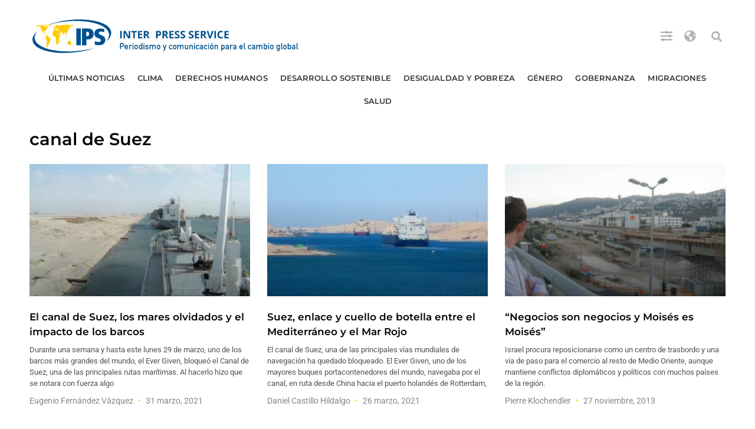

--- FILE ---
content_type: text/html; charset=UTF-8
request_url: https://ipsnoticias.net/temas/canal-de-suez/
body_size: 17606
content:
<!doctype html>
<html lang="es">
<head>
	<meta charset="UTF-8">
	<meta name="viewport" content="width=device-width, initial-scale=1">
	<link rel="profile" href="https://gmpg.org/xfn/11">
	<meta name='robots' content='index, follow, max-image-preview:large, max-snippet:-1, max-video-preview:-1' />
	<style>img:is([sizes="auto" i], [sizes^="auto," i]) { contain-intrinsic-size: 3000px 1500px }</style>
	
	<!-- This site is optimized with the Yoast SEO Premium plugin v26.2 (Yoast SEO v26.2) - https://yoast.com/wordpress/plugins/seo/ -->
	<title>canal de Suez Archivos :</title>
	<link rel="canonical" href="https://ipsnoticias.net/temas/canal-de-suez/" />
	<meta property="og:locale" content="es_ES" />
	<meta property="og:type" content="article" />
	<meta property="og:title" content="canal de Suez archivos" />
	<meta property="og:url" content="https://ipsnoticias.net/temas/canal-de-suez/" />
	<meta property="og:site_name" content="IPS Agencia de Noticias" />
	<meta property="og:image" content="http://www.ipsnoticias.net/wp-content/uploads/2017/07/logo-IPS.png" />
	<meta name="twitter:card" content="summary_large_image" />
	<meta name="twitter:site" content="@ipsnoticias" />
	<script type="application/ld+json" class="yoast-schema-graph">{"@context":"https://schema.org","@graph":[{"@type":"CollectionPage","@id":"https://ipsnoticias.net/temas/canal-de-suez/","url":"https://ipsnoticias.net/temas/canal-de-suez/","name":"canal de Suez Archivos :","isPartOf":{"@id":"https://ipsnoticias.net/#website"},"primaryImageOfPage":{"@id":"https://ipsnoticias.net/temas/canal-de-suez/#primaryimage"},"image":{"@id":"https://ipsnoticias.net/temas/canal-de-suez/#primaryimage"},"thumbnailUrl":"https://ipsnoticias.net/wp-content/uploads/2021/03/SuezCanal_ElBallah.jpg","breadcrumb":{"@id":"https://ipsnoticias.net/temas/canal-de-suez/#breadcrumb"},"inLanguage":"es"},{"@type":"ImageObject","inLanguage":"es","@id":"https://ipsnoticias.net/temas/canal-de-suez/#primaryimage","url":"https://ipsnoticias.net/wp-content/uploads/2021/03/SuezCanal_ElBallah.jpg","contentUrl":"https://ipsnoticias.net/wp-content/uploads/2021/03/SuezCanal_ElBallah.jpg","width":630,"height":344,"caption":"El Canal de Suez ha retomado su actividad. Foto: Wikiwand"},{"@type":"BreadcrumbList","@id":"https://ipsnoticias.net/temas/canal-de-suez/#breadcrumb","itemListElement":[{"@type":"ListItem","position":1,"name":"Portada","item":"https://ipsnoticias.net/"},{"@type":"ListItem","position":2,"name":"canal de Suez"}]},{"@type":"WebSite","@id":"https://ipsnoticias.net/#website","url":"https://ipsnoticias.net/","name":"IPS Agencia de Noticias","description":"Periodismo y comunicación para el cambio global","publisher":{"@id":"https://ipsnoticias.net/#organization"},"potentialAction":[{"@type":"SearchAction","target":{"@type":"EntryPoint","urlTemplate":"https://ipsnoticias.net/?s={search_term_string}"},"query-input":{"@type":"PropertyValueSpecification","valueRequired":true,"valueName":"search_term_string"}}],"inLanguage":"es"},{"@type":"Organization","@id":"https://ipsnoticias.net/#organization","name":"IPS Agencia de Noticias","alternateName":"IPS Inter Press Service Agencia de Noticias - Periodismo y comunicación para el cambio global","url":"https://ipsnoticias.net/","logo":{"@type":"ImageObject","inLanguage":"es","@id":"https://ipsnoticias.net/#/schema/logo/image/","url":"https://ipsnoticias.net/wp-content/uploads/2021/05/logo-ipsnoticias.svg","contentUrl":"https://ipsnoticias.net/wp-content/uploads/2021/05/logo-ipsnoticias.svg","caption":"IPS Agencia de Noticias"},"image":{"@id":"https://ipsnoticias.net/#/schema/logo/image/"},"sameAs":["https://www.facebook.com/ipsnoticias","https://x.com/ipsnoticias","https://www.instagram.com/ipsnewsagency/","https://youtube.com/ipsnews"]}]}</script>
	<!-- / Yoast SEO Premium plugin. -->


<link rel="alternate" type="application/rss+xml" title="IPS Agencia de Noticias &raquo; Feed" href="https://ipsnoticias.net/feed/" />
<link rel="alternate" type="application/rss+xml" title="IPS Agencia de Noticias &raquo; Etiqueta canal de Suez del feed" href="https://ipsnoticias.net/temas/canal-de-suez/feed/" />

<link rel='stylesheet' id='wp-block-library-css' href='https://ipsnoticias.net/wp-includes/css/dist/block-library/style.min.css?ver=6.8.3' media='all' />
<style id='global-styles-inline-css'>
:root{--wp--preset--aspect-ratio--square: 1;--wp--preset--aspect-ratio--4-3: 4/3;--wp--preset--aspect-ratio--3-4: 3/4;--wp--preset--aspect-ratio--3-2: 3/2;--wp--preset--aspect-ratio--2-3: 2/3;--wp--preset--aspect-ratio--16-9: 16/9;--wp--preset--aspect-ratio--9-16: 9/16;--wp--preset--color--black: #000000;--wp--preset--color--cyan-bluish-gray: #abb8c3;--wp--preset--color--white: #ffffff;--wp--preset--color--pale-pink: #f78da7;--wp--preset--color--vivid-red: #cf2e2e;--wp--preset--color--luminous-vivid-orange: #ff6900;--wp--preset--color--luminous-vivid-amber: #fcb900;--wp--preset--color--light-green-cyan: #7bdcb5;--wp--preset--color--vivid-green-cyan: #00d084;--wp--preset--color--pale-cyan-blue: #8ed1fc;--wp--preset--color--vivid-cyan-blue: #0693e3;--wp--preset--color--vivid-purple: #9b51e0;--wp--preset--gradient--vivid-cyan-blue-to-vivid-purple: linear-gradient(135deg,rgba(6,147,227,1) 0%,rgb(155,81,224) 100%);--wp--preset--gradient--light-green-cyan-to-vivid-green-cyan: linear-gradient(135deg,rgb(122,220,180) 0%,rgb(0,208,130) 100%);--wp--preset--gradient--luminous-vivid-amber-to-luminous-vivid-orange: linear-gradient(135deg,rgba(252,185,0,1) 0%,rgba(255,105,0,1) 100%);--wp--preset--gradient--luminous-vivid-orange-to-vivid-red: linear-gradient(135deg,rgba(255,105,0,1) 0%,rgb(207,46,46) 100%);--wp--preset--gradient--very-light-gray-to-cyan-bluish-gray: linear-gradient(135deg,rgb(238,238,238) 0%,rgb(169,184,195) 100%);--wp--preset--gradient--cool-to-warm-spectrum: linear-gradient(135deg,rgb(74,234,220) 0%,rgb(151,120,209) 20%,rgb(207,42,186) 40%,rgb(238,44,130) 60%,rgb(251,105,98) 80%,rgb(254,248,76) 100%);--wp--preset--gradient--blush-light-purple: linear-gradient(135deg,rgb(255,206,236) 0%,rgb(152,150,240) 100%);--wp--preset--gradient--blush-bordeaux: linear-gradient(135deg,rgb(254,205,165) 0%,rgb(254,45,45) 50%,rgb(107,0,62) 100%);--wp--preset--gradient--luminous-dusk: linear-gradient(135deg,rgb(255,203,112) 0%,rgb(199,81,192) 50%,rgb(65,88,208) 100%);--wp--preset--gradient--pale-ocean: linear-gradient(135deg,rgb(255,245,203) 0%,rgb(182,227,212) 50%,rgb(51,167,181) 100%);--wp--preset--gradient--electric-grass: linear-gradient(135deg,rgb(202,248,128) 0%,rgb(113,206,126) 100%);--wp--preset--gradient--midnight: linear-gradient(135deg,rgb(2,3,129) 0%,rgb(40,116,252) 100%);--wp--preset--font-size--small: 13px;--wp--preset--font-size--medium: 20px;--wp--preset--font-size--large: 36px;--wp--preset--font-size--x-large: 42px;--wp--preset--spacing--20: 0.44rem;--wp--preset--spacing--30: 0.67rem;--wp--preset--spacing--40: 1rem;--wp--preset--spacing--50: 1.5rem;--wp--preset--spacing--60: 2.25rem;--wp--preset--spacing--70: 3.38rem;--wp--preset--spacing--80: 5.06rem;--wp--preset--shadow--natural: 6px 6px 9px rgba(0, 0, 0, 0.2);--wp--preset--shadow--deep: 12px 12px 50px rgba(0, 0, 0, 0.4);--wp--preset--shadow--sharp: 6px 6px 0px rgba(0, 0, 0, 0.2);--wp--preset--shadow--outlined: 6px 6px 0px -3px rgba(255, 255, 255, 1), 6px 6px rgba(0, 0, 0, 1);--wp--preset--shadow--crisp: 6px 6px 0px rgba(0, 0, 0, 1);}:root { --wp--style--global--content-size: 800px;--wp--style--global--wide-size: 1200px; }:where(body) { margin: 0; }.wp-site-blocks > .alignleft { float: left; margin-right: 2em; }.wp-site-blocks > .alignright { float: right; margin-left: 2em; }.wp-site-blocks > .aligncenter { justify-content: center; margin-left: auto; margin-right: auto; }:where(.wp-site-blocks) > * { margin-block-start: 24px; margin-block-end: 0; }:where(.wp-site-blocks) > :first-child { margin-block-start: 0; }:where(.wp-site-blocks) > :last-child { margin-block-end: 0; }:root { --wp--style--block-gap: 24px; }:root :where(.is-layout-flow) > :first-child{margin-block-start: 0;}:root :where(.is-layout-flow) > :last-child{margin-block-end: 0;}:root :where(.is-layout-flow) > *{margin-block-start: 24px;margin-block-end: 0;}:root :where(.is-layout-constrained) > :first-child{margin-block-start: 0;}:root :where(.is-layout-constrained) > :last-child{margin-block-end: 0;}:root :where(.is-layout-constrained) > *{margin-block-start: 24px;margin-block-end: 0;}:root :where(.is-layout-flex){gap: 24px;}:root :where(.is-layout-grid){gap: 24px;}.is-layout-flow > .alignleft{float: left;margin-inline-start: 0;margin-inline-end: 2em;}.is-layout-flow > .alignright{float: right;margin-inline-start: 2em;margin-inline-end: 0;}.is-layout-flow > .aligncenter{margin-left: auto !important;margin-right: auto !important;}.is-layout-constrained > .alignleft{float: left;margin-inline-start: 0;margin-inline-end: 2em;}.is-layout-constrained > .alignright{float: right;margin-inline-start: 2em;margin-inline-end: 0;}.is-layout-constrained > .aligncenter{margin-left: auto !important;margin-right: auto !important;}.is-layout-constrained > :where(:not(.alignleft):not(.alignright):not(.alignfull)){max-width: var(--wp--style--global--content-size);margin-left: auto !important;margin-right: auto !important;}.is-layout-constrained > .alignwide{max-width: var(--wp--style--global--wide-size);}body .is-layout-flex{display: flex;}.is-layout-flex{flex-wrap: wrap;align-items: center;}.is-layout-flex > :is(*, div){margin: 0;}body .is-layout-grid{display: grid;}.is-layout-grid > :is(*, div){margin: 0;}body{padding-top: 0px;padding-right: 0px;padding-bottom: 0px;padding-left: 0px;}a:where(:not(.wp-element-button)){text-decoration: underline;}:root :where(.wp-element-button, .wp-block-button__link){background-color: #32373c;border-width: 0;color: #fff;font-family: inherit;font-size: inherit;line-height: inherit;padding: calc(0.667em + 2px) calc(1.333em + 2px);text-decoration: none;}.has-black-color{color: var(--wp--preset--color--black) !important;}.has-cyan-bluish-gray-color{color: var(--wp--preset--color--cyan-bluish-gray) !important;}.has-white-color{color: var(--wp--preset--color--white) !important;}.has-pale-pink-color{color: var(--wp--preset--color--pale-pink) !important;}.has-vivid-red-color{color: var(--wp--preset--color--vivid-red) !important;}.has-luminous-vivid-orange-color{color: var(--wp--preset--color--luminous-vivid-orange) !important;}.has-luminous-vivid-amber-color{color: var(--wp--preset--color--luminous-vivid-amber) !important;}.has-light-green-cyan-color{color: var(--wp--preset--color--light-green-cyan) !important;}.has-vivid-green-cyan-color{color: var(--wp--preset--color--vivid-green-cyan) !important;}.has-pale-cyan-blue-color{color: var(--wp--preset--color--pale-cyan-blue) !important;}.has-vivid-cyan-blue-color{color: var(--wp--preset--color--vivid-cyan-blue) !important;}.has-vivid-purple-color{color: var(--wp--preset--color--vivid-purple) !important;}.has-black-background-color{background-color: var(--wp--preset--color--black) !important;}.has-cyan-bluish-gray-background-color{background-color: var(--wp--preset--color--cyan-bluish-gray) !important;}.has-white-background-color{background-color: var(--wp--preset--color--white) !important;}.has-pale-pink-background-color{background-color: var(--wp--preset--color--pale-pink) !important;}.has-vivid-red-background-color{background-color: var(--wp--preset--color--vivid-red) !important;}.has-luminous-vivid-orange-background-color{background-color: var(--wp--preset--color--luminous-vivid-orange) !important;}.has-luminous-vivid-amber-background-color{background-color: var(--wp--preset--color--luminous-vivid-amber) !important;}.has-light-green-cyan-background-color{background-color: var(--wp--preset--color--light-green-cyan) !important;}.has-vivid-green-cyan-background-color{background-color: var(--wp--preset--color--vivid-green-cyan) !important;}.has-pale-cyan-blue-background-color{background-color: var(--wp--preset--color--pale-cyan-blue) !important;}.has-vivid-cyan-blue-background-color{background-color: var(--wp--preset--color--vivid-cyan-blue) !important;}.has-vivid-purple-background-color{background-color: var(--wp--preset--color--vivid-purple) !important;}.has-black-border-color{border-color: var(--wp--preset--color--black) !important;}.has-cyan-bluish-gray-border-color{border-color: var(--wp--preset--color--cyan-bluish-gray) !important;}.has-white-border-color{border-color: var(--wp--preset--color--white) !important;}.has-pale-pink-border-color{border-color: var(--wp--preset--color--pale-pink) !important;}.has-vivid-red-border-color{border-color: var(--wp--preset--color--vivid-red) !important;}.has-luminous-vivid-orange-border-color{border-color: var(--wp--preset--color--luminous-vivid-orange) !important;}.has-luminous-vivid-amber-border-color{border-color: var(--wp--preset--color--luminous-vivid-amber) !important;}.has-light-green-cyan-border-color{border-color: var(--wp--preset--color--light-green-cyan) !important;}.has-vivid-green-cyan-border-color{border-color: var(--wp--preset--color--vivid-green-cyan) !important;}.has-pale-cyan-blue-border-color{border-color: var(--wp--preset--color--pale-cyan-blue) !important;}.has-vivid-cyan-blue-border-color{border-color: var(--wp--preset--color--vivid-cyan-blue) !important;}.has-vivid-purple-border-color{border-color: var(--wp--preset--color--vivid-purple) !important;}.has-vivid-cyan-blue-to-vivid-purple-gradient-background{background: var(--wp--preset--gradient--vivid-cyan-blue-to-vivid-purple) !important;}.has-light-green-cyan-to-vivid-green-cyan-gradient-background{background: var(--wp--preset--gradient--light-green-cyan-to-vivid-green-cyan) !important;}.has-luminous-vivid-amber-to-luminous-vivid-orange-gradient-background{background: var(--wp--preset--gradient--luminous-vivid-amber-to-luminous-vivid-orange) !important;}.has-luminous-vivid-orange-to-vivid-red-gradient-background{background: var(--wp--preset--gradient--luminous-vivid-orange-to-vivid-red) !important;}.has-very-light-gray-to-cyan-bluish-gray-gradient-background{background: var(--wp--preset--gradient--very-light-gray-to-cyan-bluish-gray) !important;}.has-cool-to-warm-spectrum-gradient-background{background: var(--wp--preset--gradient--cool-to-warm-spectrum) !important;}.has-blush-light-purple-gradient-background{background: var(--wp--preset--gradient--blush-light-purple) !important;}.has-blush-bordeaux-gradient-background{background: var(--wp--preset--gradient--blush-bordeaux) !important;}.has-luminous-dusk-gradient-background{background: var(--wp--preset--gradient--luminous-dusk) !important;}.has-pale-ocean-gradient-background{background: var(--wp--preset--gradient--pale-ocean) !important;}.has-electric-grass-gradient-background{background: var(--wp--preset--gradient--electric-grass) !important;}.has-midnight-gradient-background{background: var(--wp--preset--gradient--midnight) !important;}.has-small-font-size{font-size: var(--wp--preset--font-size--small) !important;}.has-medium-font-size{font-size: var(--wp--preset--font-size--medium) !important;}.has-large-font-size{font-size: var(--wp--preset--font-size--large) !important;}.has-x-large-font-size{font-size: var(--wp--preset--font-size--x-large) !important;}
:root :where(.wp-block-pullquote){font-size: 1.5em;line-height: 1.6;}
</style>
<link rel='stylesheet' id='hello-elementor-css' href='https://ipsnoticias.net/wp-content/themes/hello-elementor/assets/css/reset.css?ver=3.4.4' media='all' />
<link rel='stylesheet' id='hello-elementor-theme-style-css' href='https://ipsnoticias.net/wp-content/themes/hello-elementor/assets/css/theme.css?ver=3.4.4' media='all' />
<link rel='stylesheet' id='hello-elementor-header-footer-css' href='https://ipsnoticias.net/wp-content/themes/hello-elementor/assets/css/header-footer.css?ver=3.4.4' media='all' />
<link rel='stylesheet' id='elementor-frontend-css' href='https://ipsnoticias.net/wp-content/plugins/elementor/assets/css/frontend.min.css?ver=3.32.5' media='all' />
<link rel='stylesheet' id='widget-image-css' href='https://ipsnoticias.net/wp-content/plugins/elementor/assets/css/widget-image.min.css?ver=3.32.5' media='all' />
<link rel='stylesheet' id='widget-search-form-css' href='https://ipsnoticias.net/wp-content/plugins/elementor-pro/assets/css/widget-search-form.min.css?ver=3.32.3' media='all' />
<link rel='stylesheet' id='widget-nav-menu-css' href='https://ipsnoticias.net/wp-content/plugins/elementor-pro/assets/css/widget-nav-menu.min.css?ver=3.32.3' media='all' />
<link rel='stylesheet' id='e-sticky-css' href='https://ipsnoticias.net/wp-content/plugins/elementor-pro/assets/css/modules/sticky.min.css?ver=3.32.3' media='all' />
<link rel='stylesheet' id='widget-heading-css' href='https://ipsnoticias.net/wp-content/plugins/elementor/assets/css/widget-heading.min.css?ver=3.32.5' media='all' />
<link rel='stylesheet' id='widget-social-icons-css' href='https://ipsnoticias.net/wp-content/plugins/elementor/assets/css/widget-social-icons.min.css?ver=3.32.5' media='all' />
<link rel='stylesheet' id='e-apple-webkit-css' href='https://ipsnoticias.net/wp-content/plugins/elementor/assets/css/conditionals/apple-webkit.min.css?ver=3.32.5' media='all' />
<link rel='stylesheet' id='widget-divider-css' href='https://ipsnoticias.net/wp-content/plugins/elementor/assets/css/widget-divider.min.css?ver=3.32.5' media='all' />
<link rel='stylesheet' id='widget-posts-css' href='https://ipsnoticias.net/wp-content/plugins/elementor-pro/assets/css/widget-posts.min.css?ver=3.32.3' media='all' />
<link rel='stylesheet' id='elementor-post-148023-css' href='https://ipsnoticias.net/wp-content/uploads/elementor/css/post-148023.css?ver=1762460747' media='all' />
<link rel='stylesheet' id='elementor-post-148178-css' href='https://ipsnoticias.net/wp-content/uploads/elementor/css/post-148178.css?ver=1762460747' media='all' />
<link rel='stylesheet' id='elementor-post-148030-css' href='https://ipsnoticias.net/wp-content/uploads/elementor/css/post-148030.css?ver=1762460747' media='all' />
<link rel='stylesheet' id='elementor-post-148040-css' href='https://ipsnoticias.net/wp-content/uploads/elementor/css/post-148040.css?ver=1762460747' media='all' />
<link rel='stylesheet' id='taxopress-frontend-css-css' href='https://ipsnoticias.net/wp-content/plugins/simple-tags/assets/frontend/css/frontend.css?ver=3.40.0' media='all' />
<link rel='stylesheet' id='elementor-gf-local-montserrat-css' href='https://ipsnoticias.net/wp-content/uploads/elementor/google-fonts/css/montserrat.css?ver=1757350144' media='all' />
<link rel='stylesheet' id='elementor-gf-local-roboto-css' href='https://ipsnoticias.net/wp-content/uploads/elementor/google-fonts/css/roboto.css?ver=1754514984' media='all' />
<script src="https://ipsnoticias.net/wp-includes/js/jquery/jquery.min.js?ver=3.7.1" id="jquery-core-js"></script>
<script src="https://ipsnoticias.net/wp-includes/js/jquery/jquery-migrate.min.js?ver=3.4.1" id="jquery-migrate-js"></script>
<script src="https://ipsnoticias.net/wp-content/plugins/simple-tags/assets/frontend/js/frontend.js?ver=3.40.0" id="taxopress-frontend-js-js"></script>
<meta name="generator" content="Elementor 3.32.5; features: e_font_icon_svg, additional_custom_breakpoints; settings: css_print_method-external, google_font-enabled, font_display-auto">
<style type="text/css">a.st_tag, a.internal_tag, .st_tag, .internal_tag { text-decoration: underline !important; }</style>			<style>
				.e-con.e-parent:nth-of-type(n+4):not(.e-lazyloaded):not(.e-no-lazyload),
				.e-con.e-parent:nth-of-type(n+4):not(.e-lazyloaded):not(.e-no-lazyload) * {
					background-image: none !important;
				}
				@media screen and (max-height: 1024px) {
					.e-con.e-parent:nth-of-type(n+3):not(.e-lazyloaded):not(.e-no-lazyload),
					.e-con.e-parent:nth-of-type(n+3):not(.e-lazyloaded):not(.e-no-lazyload) * {
						background-image: none !important;
					}
				}
				@media screen and (max-height: 640px) {
					.e-con.e-parent:nth-of-type(n+2):not(.e-lazyloaded):not(.e-no-lazyload),
					.e-con.e-parent:nth-of-type(n+2):not(.e-lazyloaded):not(.e-no-lazyload) * {
						background-image: none !important;
					}
				}
			</style>
			<link rel="icon" href="https://ipsnoticias.net/wp-content/uploads/2021/05/cropped-Captura-2021-05-13-a-las-22.30.39-32x32.png" sizes="32x32" />
<link rel="icon" href="https://ipsnoticias.net/wp-content/uploads/2021/05/cropped-Captura-2021-05-13-a-las-22.30.39-192x192.png" sizes="192x192" />
<link rel="apple-touch-icon" href="https://ipsnoticias.net/wp-content/uploads/2021/05/cropped-Captura-2021-05-13-a-las-22.30.39-180x180.png" />
<meta name="msapplication-TileImage" content="https://ipsnoticias.net/wp-content/uploads/2021/05/cropped-Captura-2021-05-13-a-las-22.30.39-270x270.png" />
		<style id="wp-custom-css">
			blockquote {
  max-width: 750px;
  margin: 30px auto;
  padding: 20px 30px;
  font-family: "Montserrat", "Helvetica Neue", Helvetica, sans-serif;
  font-size: 19px;
  line-height: 27px;
  color: #000;
  background: #fff;
  border-left: 0px solid #004D90;
  text-align: left !important; /* Forzamos alineación a la izquierda */
}

blockquote, blockquote p {
  text-align: left !important;
}

blockquote cite {
  display: block;
  margin-top: 17px;
	margin-left: 20px;
	font-size: 17px;
  font-weight: 700;
  text-align: right;
  color: #555;
  font-style: normal;
}

.leyenda-hello {
  font-family: Helvetica, Arial, sans-serif;
  font-size: 13px;
  font-style: normal;
  color: #515151;
  line-height: 1.4;
  margin-top: 8px;
  text-align: left;
  display: block;
}

figure.wp-caption img {
  margin-bottom: 6px;
}

figure.wp-caption figcaption {
  font-family: Helvetica, Arial, sans-serif;
  font-size: 13px;
  font-style: normal;
  color: #515151;
  text-align: left;
  line-height: 1.4;
}


		</style>
		</head>
<body class="archive tag tag-canal-de-suez tag-4278 wp-custom-logo wp-embed-responsive wp-theme-hello-elementor hello-elementor-default elementor-page-148040 elementor-default elementor-template-full-width elementor-kit-148023">


<a class="skip-link screen-reader-text" href="#content">Ir al contenido</a>

		<header data-elementor-type="header" data-elementor-id="148178" class="elementor elementor-148178 elementor-location-header" data-elementor-post-type="elementor_library">
			<div class="elementor-element elementor-element-f0d14d5 elementor-hidden-tablet elementor-hidden-mobile e-flex e-con-boxed e-con e-parent" data-id="f0d14d5" data-element_type="container">
					<div class="e-con-inner">
		<div class="elementor-element elementor-element-b64fb9b e-con-full e-flex e-con e-child" data-id="b64fb9b" data-element_type="container" data-settings="{&quot;background_background&quot;:&quot;classic&quot;}">
				<div class="elementor-element elementor-element-9e865e5 elementor-widget__width-initial elementor-widget elementor-widget-image" data-id="9e865e5" data-element_type="widget" data-widget_type="image.default">
																<a href="https://ipsnoticias.net">
							<img src="https://ipsnoticias.net/wp-content/uploads/2021/05/logo-ipsnoticias.svg" class="attachment-full size-full wp-image-152056" alt="" />								</a>
															</div>
				<div class="elementor-element elementor-element-2036d3b elementor-widget__width-auto elementor-view-default elementor-widget elementor-widget-icon" data-id="2036d3b" data-element_type="widget" data-widget_type="icon.default">
							<div class="elementor-icon-wrapper">
			<a class="elementor-icon" href="#elementor-action%3Aaction%3Dpopup%3Aopen%26settings%3DeyJpZCI6IjE1MTk2NSIsInRvZ2dsZSI6ZmFsc2V9">
			<svg aria-hidden="true" class="e-font-icon-svg e-fas-sliders-h" viewBox="0 0 512 512" xmlns="http://www.w3.org/2000/svg"><path d="M496 384H160v-16c0-8.8-7.2-16-16-16h-32c-8.8 0-16 7.2-16 16v16H16c-8.8 0-16 7.2-16 16v32c0 8.8 7.2 16 16 16h80v16c0 8.8 7.2 16 16 16h32c8.8 0 16-7.2 16-16v-16h336c8.8 0 16-7.2 16-16v-32c0-8.8-7.2-16-16-16zm0-160h-80v-16c0-8.8-7.2-16-16-16h-32c-8.8 0-16 7.2-16 16v16H16c-8.8 0-16 7.2-16 16v32c0 8.8 7.2 16 16 16h336v16c0 8.8 7.2 16 16 16h32c8.8 0 16-7.2 16-16v-16h80c8.8 0 16-7.2 16-16v-32c0-8.8-7.2-16-16-16zm0-160H288V48c0-8.8-7.2-16-16-16h-32c-8.8 0-16 7.2-16 16v16H16C7.2 64 0 71.2 0 80v32c0 8.8 7.2 16 16 16h208v16c0 8.8 7.2 16 16 16h32c8.8 0 16-7.2 16-16v-16h208c8.8 0 16-7.2 16-16V80c0-8.8-7.2-16-16-16z"></path></svg>			</a>
		</div>
						</div>
				<div class="elementor-element elementor-element-4dd6eb5 elementor-widget__width-auto elementor-view-default elementor-widget elementor-widget-icon" data-id="4dd6eb5" data-element_type="widget" data-widget_type="icon.default">
							<div class="elementor-icon-wrapper">
			<a class="elementor-icon" href="#elementor-action%3Aaction%3Dpopup%3Aopen%26settings%3DeyJpZCI6IjE1MTk1OSIsInRvZ2dsZSI6ZmFsc2V9">
			<svg aria-hidden="true" class="e-font-icon-svg e-fas-globe-americas" viewBox="0 0 496 512" xmlns="http://www.w3.org/2000/svg"><path d="M248 8C111.03 8 0 119.03 0 256s111.03 248 248 248 248-111.03 248-248S384.97 8 248 8zm82.29 357.6c-3.9 3.88-7.99 7.95-11.31 11.28-2.99 3-5.1 6.7-6.17 10.71-1.51 5.66-2.73 11.38-4.77 16.87l-17.39 46.85c-13.76 3-28 4.69-42.65 4.69v-27.38c1.69-12.62-7.64-36.26-22.63-51.25-6-6-9.37-14.14-9.37-22.63v-32.01c0-11.64-6.27-22.34-16.46-27.97-14.37-7.95-34.81-19.06-48.81-26.11-11.48-5.78-22.1-13.14-31.65-21.75l-.8-.72a114.792 114.792 0 0 1-18.06-20.74c-9.38-13.77-24.66-36.42-34.59-51.14 20.47-45.5 57.36-82.04 103.2-101.89l24.01 12.01C203.48 89.74 216 82.01 216 70.11v-11.3c7.99-1.29 16.12-2.11 24.39-2.42l28.3 28.3c6.25 6.25 6.25 16.38 0 22.63L264 112l-10.34 10.34c-3.12 3.12-3.12 8.19 0 11.31l4.69 4.69c3.12 3.12 3.12 8.19 0 11.31l-8 8a8.008 8.008 0 0 1-5.66 2.34h-8.99c-2.08 0-4.08.81-5.58 2.27l-9.92 9.65a8.008 8.008 0 0 0-1.58 9.31l15.59 31.19c2.66 5.32-1.21 11.58-7.15 11.58h-5.64c-1.93 0-3.79-.7-5.24-1.96l-9.28-8.06a16.017 16.017 0 0 0-15.55-3.1l-31.17 10.39a11.95 11.95 0 0 0-8.17 11.34c0 4.53 2.56 8.66 6.61 10.69l11.08 5.54c9.41 4.71 19.79 7.16 30.31 7.16s22.59 27.29 32 32h66.75c8.49 0 16.62 3.37 22.63 9.37l13.69 13.69a30.503 30.503 0 0 1 8.93 21.57 46.536 46.536 0 0 1-13.72 32.98zM417 274.25c-5.79-1.45-10.84-5-14.15-9.97l-17.98-26.97a23.97 23.97 0 0 1 0-26.62l19.59-29.38c2.32-3.47 5.5-6.29 9.24-8.15l12.98-6.49C440.2 193.59 448 223.87 448 256c0 8.67-.74 17.16-1.82 25.54L417 274.25z"></path></svg>			</a>
		</div>
						</div>
				<div class="elementor-element elementor-element-ede508d elementor-search-form--skin-full_screen elementor-hidden-tablet elementor-hidden-phone elementor-widget__width-auto elementor-widget elementor-widget-search-form" data-id="ede508d" data-element_type="widget" data-settings="{&quot;skin&quot;:&quot;full_screen&quot;}" data-widget_type="search-form.default">
							<search role="search">
			<form class="elementor-search-form" action="https://ipsnoticias.net" method="get">
												<div class="elementor-search-form__toggle" role="button" tabindex="0" aria-label="Buscar">
					<div class="e-font-icon-svg-container"><svg aria-hidden="true" class="e-font-icon-svg e-fas-search" viewBox="0 0 512 512" xmlns="http://www.w3.org/2000/svg"><path d="M505 442.7L405.3 343c-4.5-4.5-10.6-7-17-7H372c27.6-35.3 44-79.7 44-128C416 93.1 322.9 0 208 0S0 93.1 0 208s93.1 208 208 208c48.3 0 92.7-16.4 128-44v16.3c0 6.4 2.5 12.5 7 17l99.7 99.7c9.4 9.4 24.6 9.4 33.9 0l28.3-28.3c9.4-9.4 9.4-24.6.1-34zM208 336c-70.7 0-128-57.2-128-128 0-70.7 57.2-128 128-128 70.7 0 128 57.2 128 128 0 70.7-57.2 128-128 128z"></path></svg></div>				</div>
								<div class="elementor-search-form__container">
					<label class="elementor-screen-only" for="elementor-search-form-ede508d">Buscar</label>

					
					<input id="elementor-search-form-ede508d" placeholder="Buscar..." class="elementor-search-form__input" type="search" name="s" value="">
					
					
										<div class="dialog-lightbox-close-button dialog-close-button" role="button" tabindex="0" aria-label="Cerrar este cuadro de búsqueda.">
						<svg aria-hidden="true" class="e-font-icon-svg e-eicon-close" viewBox="0 0 1000 1000" xmlns="http://www.w3.org/2000/svg"><path d="M742 167L500 408 258 167C246 154 233 150 217 150 196 150 179 158 167 167 154 179 150 196 150 212 150 229 154 242 171 254L408 500 167 742C138 771 138 800 167 829 196 858 225 858 254 829L496 587 738 829C750 842 767 846 783 846 800 846 817 842 829 829 842 817 846 804 846 783 846 767 842 750 829 737L588 500 833 258C863 229 863 200 833 171 804 137 775 137 742 167Z"></path></svg>					</div>
									</div>
			</form>
		</search>
						</div>
				</div>
					</div>
				</div>
		<div class="elementor-element elementor-element-c19be1c elementor-hidden-tablet elementor-hidden-mobile mi-header-sticky e-flex e-con-boxed e-con e-parent" data-id="c19be1c" data-element_type="container" data-settings="{&quot;sticky&quot;:&quot;top&quot;,&quot;sticky_on&quot;:[&quot;desktop&quot;],&quot;sticky_offset&quot;:0,&quot;sticky_effects_offset&quot;:0,&quot;sticky_anchor_link_offset&quot;:0}">
					<div class="e-con-inner">
		<div class="elementor-element elementor-element-de06cc3 e-con-full e-flex e-con e-child" data-id="de06cc3" data-element_type="container">
				<div class="elementor-element elementor-element-3538dc3 elementor-nav-menu__align-center elementor-nav-menu--stretch elementor-widget-tablet__width-auto elementor-widget-mobile__width-auto elementor-widget__width-inherit elementor-nav-menu--dropdown-tablet elementor-nav-menu__text-align-aside elementor-nav-menu--toggle elementor-nav-menu--burger elementor-widget elementor-widget-nav-menu" data-id="3538dc3" data-element_type="widget" data-settings="{&quot;full_width&quot;:&quot;stretch&quot;,&quot;submenu_icon&quot;:{&quot;value&quot;:&quot;&lt;i aria-hidden=\&quot;true\&quot; class=\&quot;\&quot;&gt;&lt;\/i&gt;&quot;,&quot;library&quot;:&quot;&quot;},&quot;layout&quot;:&quot;horizontal&quot;,&quot;toggle&quot;:&quot;burger&quot;}" data-widget_type="nav-menu.default">
								<nav aria-label="Menú" class="elementor-nav-menu--main elementor-nav-menu__container elementor-nav-menu--layout-horizontal e--pointer-background e--animation-fade">
				<ul id="menu-1-3538dc3" class="elementor-nav-menu"><li class="menu-item menu-item-type-post_type menu-item-object-page current_page_parent menu-item-148355"><a href="https://ipsnoticias.net/ultimas-noticias/" class="elementor-item">Últimas Noticias</a></li>
<li class="menu-item menu-item-type-taxonomy menu-item-object-category menu-item-148133"><a href="https://ipsnoticias.net/noticias/cambio-climatico/" class="elementor-item">Clima</a></li>
<li class="menu-item menu-item-type-taxonomy menu-item-object-category menu-item-148127"><a href="https://ipsnoticias.net/noticias/derechos-humanos/" class="elementor-item">Derechos humanos</a></li>
<li class="menu-item menu-item-type-taxonomy menu-item-object-category menu-item-148128"><a href="https://ipsnoticias.net/noticias/desarrollo-y-ayuda/" class="elementor-item">Desarrollo Sostenible</a></li>
<li class="menu-item menu-item-type-taxonomy menu-item-object-category menu-item-148129"><a href="https://ipsnoticias.net/noticias/pobreza-y-metas-del-milenio/" class="elementor-item">Desigualdad y Pobreza</a></li>
<li class="menu-item menu-item-type-taxonomy menu-item-object-category menu-item-148132"><a href="https://ipsnoticias.net/noticias/genero/" class="elementor-item">Género</a></li>
<li class="menu-item menu-item-type-taxonomy menu-item-object-category menu-item-148135"><a href="https://ipsnoticias.net/noticias/gobernanza-mundial/" class="elementor-item">Gobernanza</a></li>
<li class="menu-item menu-item-type-taxonomy menu-item-object-category menu-item-148130"><a href="https://ipsnoticias.net/noticias/migraciones-y-refugiados/" class="elementor-item">Migraciones</a></li>
<li class="menu-item menu-item-type-taxonomy menu-item-object-category menu-item-148131"><a href="https://ipsnoticias.net/noticias/salud/" class="elementor-item">Salud</a></li>
</ul>			</nav>
					<div class="elementor-menu-toggle" role="button" tabindex="0" aria-label="Alternar menú" aria-expanded="false">
			<svg aria-hidden="true" role="presentation" class="elementor-menu-toggle__icon--open e-font-icon-svg e-eicon-menu-bar" viewBox="0 0 1000 1000" xmlns="http://www.w3.org/2000/svg"><path d="M104 333H896C929 333 958 304 958 271S929 208 896 208H104C71 208 42 237 42 271S71 333 104 333ZM104 583H896C929 583 958 554 958 521S929 458 896 458H104C71 458 42 487 42 521S71 583 104 583ZM104 833H896C929 833 958 804 958 771S929 708 896 708H104C71 708 42 737 42 771S71 833 104 833Z"></path></svg><svg aria-hidden="true" role="presentation" class="elementor-menu-toggle__icon--close e-font-icon-svg e-eicon-close" viewBox="0 0 1000 1000" xmlns="http://www.w3.org/2000/svg"><path d="M742 167L500 408 258 167C246 154 233 150 217 150 196 150 179 158 167 167 154 179 150 196 150 212 150 229 154 242 171 254L408 500 167 742C138 771 138 800 167 829 196 858 225 858 254 829L496 587 738 829C750 842 767 846 783 846 800 846 817 842 829 829 842 817 846 804 846 783 846 767 842 750 829 737L588 500 833 258C863 229 863 200 833 171 804 137 775 137 742 167Z"></path></svg>		</div>
					<nav class="elementor-nav-menu--dropdown elementor-nav-menu__container" aria-hidden="true">
				<ul id="menu-2-3538dc3" class="elementor-nav-menu"><li class="menu-item menu-item-type-post_type menu-item-object-page current_page_parent menu-item-148355"><a href="https://ipsnoticias.net/ultimas-noticias/" class="elementor-item" tabindex="-1">Últimas Noticias</a></li>
<li class="menu-item menu-item-type-taxonomy menu-item-object-category menu-item-148133"><a href="https://ipsnoticias.net/noticias/cambio-climatico/" class="elementor-item" tabindex="-1">Clima</a></li>
<li class="menu-item menu-item-type-taxonomy menu-item-object-category menu-item-148127"><a href="https://ipsnoticias.net/noticias/derechos-humanos/" class="elementor-item" tabindex="-1">Derechos humanos</a></li>
<li class="menu-item menu-item-type-taxonomy menu-item-object-category menu-item-148128"><a href="https://ipsnoticias.net/noticias/desarrollo-y-ayuda/" class="elementor-item" tabindex="-1">Desarrollo Sostenible</a></li>
<li class="menu-item menu-item-type-taxonomy menu-item-object-category menu-item-148129"><a href="https://ipsnoticias.net/noticias/pobreza-y-metas-del-milenio/" class="elementor-item" tabindex="-1">Desigualdad y Pobreza</a></li>
<li class="menu-item menu-item-type-taxonomy menu-item-object-category menu-item-148132"><a href="https://ipsnoticias.net/noticias/genero/" class="elementor-item" tabindex="-1">Género</a></li>
<li class="menu-item menu-item-type-taxonomy menu-item-object-category menu-item-148135"><a href="https://ipsnoticias.net/noticias/gobernanza-mundial/" class="elementor-item" tabindex="-1">Gobernanza</a></li>
<li class="menu-item menu-item-type-taxonomy menu-item-object-category menu-item-148130"><a href="https://ipsnoticias.net/noticias/migraciones-y-refugiados/" class="elementor-item" tabindex="-1">Migraciones</a></li>
<li class="menu-item menu-item-type-taxonomy menu-item-object-category menu-item-148131"><a href="https://ipsnoticias.net/noticias/salud/" class="elementor-item" tabindex="-1">Salud</a></li>
</ul>			</nav>
						</div>
				</div>
					</div>
				</div>
				<section class="elementor-section elementor-top-section elementor-element elementor-element-0ad1d65 elementor-section-height-min-height elementor-section-full_width elementor-section-items-stretch elementor-section-content-middle elementor-section-stretched elementor-hidden-desktop elementor-section-height-default" data-id="0ad1d65" data-element_type="section" data-settings="{&quot;stretch_section&quot;:&quot;section-stretched&quot;}">
						<div class="elementor-container elementor-column-gap-default">
					<div class="elementor-column elementor-col-100 elementor-top-column elementor-element elementor-element-ec12b87" data-id="ec12b87" data-element_type="column">
			<div class="elementor-widget-wrap elementor-element-populated">
						<div class="elementor-element elementor-element-c9106ce elementor-widget__width-initial elementor-widget-tablet__width-initial elementor-widget elementor-widget-image" data-id="c9106ce" data-element_type="widget" data-widget_type="image.default">
																<a href="/index.php">
							<img src="https://ipsnoticias.net/wp-content/uploads/2021/05/ips-logo-1-1.png" title="" alt="IPS Noticias - Home" loading="lazy" />								</a>
															</div>
				<div class="elementor-element elementor-element-ab1eb89 elementor-widget__width-auto elementor-view-default elementor-widget elementor-widget-icon" data-id="ab1eb89" data-element_type="widget" data-widget_type="icon.default">
							<div class="elementor-icon-wrapper">
			<a class="elementor-icon" href="#elementor-action%3Aaction%3Dpopup%3Aopen%26settings%3DeyJpZCI6IjE5NDQwMiIsInRvZ2dsZSI6ZmFsc2V9">
			<svg aria-hidden="true" class="e-font-icon-svg e-fas-bars" viewBox="0 0 448 512" xmlns="http://www.w3.org/2000/svg"><path d="M16 132h416c8.837 0 16-7.163 16-16V76c0-8.837-7.163-16-16-16H16C7.163 60 0 67.163 0 76v40c0 8.837 7.163 16 16 16zm0 160h416c8.837 0 16-7.163 16-16v-40c0-8.837-7.163-16-16-16H16c-8.837 0-16 7.163-16 16v40c0 8.837 7.163 16 16 16zm0 160h416c8.837 0 16-7.163 16-16v-40c0-8.837-7.163-16-16-16H16c-8.837 0-16 7.163-16 16v40c0 8.837 7.163 16 16 16z"></path></svg>			</a>
		</div>
						</div>
					</div>
		</div>
					</div>
		</section>
				</header>
				<div data-elementor-type="archive" data-elementor-id="148040" class="elementor elementor-148040 elementor-location-archive" data-elementor-post-type="elementor_library">
					<section class="elementor-section elementor-top-section elementor-element elementor-element-1b0fe45b elementor-section-content-space-evenly elementor-section-stretched elementor-section-boxed elementor-section-height-default elementor-section-height-default" data-id="1b0fe45b" data-element_type="section" data-settings="{&quot;background_background&quot;:&quot;classic&quot;,&quot;stretch_section&quot;:&quot;section-stretched&quot;}">
						<div class="elementor-container elementor-column-gap-default">
					<div class="elementor-column elementor-col-100 elementor-top-column elementor-element elementor-element-77f6e785" data-id="77f6e785" data-element_type="column">
			<div class="elementor-widget-wrap elementor-element-populated">
						<div class="elementor-element elementor-element-2783ffdc elementor-widget elementor-widget-theme-archive-title elementor-page-title elementor-widget-heading" data-id="2783ffdc" data-element_type="widget" data-widget_type="theme-archive-title.default">
					<h1 class="elementor-heading-title elementor-size-default">canal de Suez</h1>				</div>
				<div class="elementor-element elementor-element-4f22177b elementor-grid-3 elementor-grid-tablet-2 elementor-grid-mobile-1 elementor-posts--thumbnail-top elementor-posts__hover-gradient elementor-widget elementor-widget-archive-posts" data-id="4f22177b" data-element_type="widget" data-settings="{&quot;archive_cards_row_gap&quot;:{&quot;unit&quot;:&quot;px&quot;,&quot;size&quot;:30,&quot;sizes&quot;:[]},&quot;archive_cards_columns&quot;:&quot;3&quot;,&quot;archive_cards_columns_tablet&quot;:&quot;2&quot;,&quot;archive_cards_columns_mobile&quot;:&quot;1&quot;,&quot;archive_cards_row_gap_tablet&quot;:{&quot;unit&quot;:&quot;px&quot;,&quot;size&quot;:&quot;&quot;,&quot;sizes&quot;:[]},&quot;archive_cards_row_gap_mobile&quot;:{&quot;unit&quot;:&quot;px&quot;,&quot;size&quot;:&quot;&quot;,&quot;sizes&quot;:[]},&quot;pagination_type&quot;:&quot;numbers&quot;}" data-widget_type="archive-posts.archive_cards">
							<div class="elementor-posts-container elementor-posts elementor-posts--skin-cards elementor-grid" role="list">
				<article class="elementor-post elementor-grid-item post-147486 post type-post status-publish format-standard has-post-thumbnail hentry category-opinion category-ultimas-noticias tag-ambiente tag-barcos tag-canal-de-suez tag-columnas tag-comercio-e-inversiones tag-featured tag-exportaciones tag-importaciones tag-medio-oriente-y-norte-de-africa tag-mundo tag-puntos-de-vista-2 tag-transporte tag-transporte-maritimo tag-ultimas-noticias tag-union-internacional-para-la-conservacion-de-la-naturaleza-uicn tag-voces-aliadas" role="listitem">
			<div class="elementor-post__card">
				<a class="elementor-post__thumbnail__link" href="https://ipsnoticias.net/2021/03/canal-suez-los-mares-olvidados-impacto-los-barcos/" tabindex="-1" ><div class="elementor-post__thumbnail"><img width="300" height="164" src="https://ipsnoticias.net/wp-content/uploads/2021/03/SuezCanal_ElBallah-300x164.jpg" class="attachment-medium size-medium wp-image-147487" alt="El Canal de Suez ha retomado su actividad. Foto: Wikiwand" decoding="async" srcset="https://ipsnoticias.net/wp-content/uploads/2021/03/SuezCanal_ElBallah-300x164.jpg 300w, https://ipsnoticias.net/wp-content/uploads/2021/03/SuezCanal_ElBallah-629x343.jpg 629w, https://ipsnoticias.net/wp-content/uploads/2021/03/SuezCanal_ElBallah.jpg 630w" sizes="(max-width: 300px) 100vw, 300px" /></div></a>
				<div class="elementor-post__text">
				<h3 class="elementor-post__title">
			<a href="https://ipsnoticias.net/2021/03/canal-suez-los-mares-olvidados-impacto-los-barcos/" >
				El canal de Suez, los mares olvidados y el impacto de los barcos			</a>
		</h3>
				<div class="elementor-post__excerpt">
			<p>Durante una semana y hasta este lunes 29 de marzo, uno de los barcos más grandes del mundo, el Ever Given, bloqueó el Canal de Suez, una de las principales rutas marítimas. Al hacerlo hizo que se notara con fuerza algo</p>
		</div>
				</div>
				<div class="elementor-post__meta-data">
					<span class="elementor-post-author">
			Eugenio Fernández Vázquez		</span>
				<span class="elementor-post-date">
			31 marzo, 2021		</span>
				</div>
					</div>
		</article>
				<article class="elementor-post elementor-grid-item post-147410 post type-post status-publish format-standard has-post-thumbnail hentry category-economia category-opinion category-ultimas-noticias tag-bloqueo tag-canal-de-panama tag-canal-de-suez tag-columnas tag-comercio-e-inversiones tag-constantinopla tag-daniel-castillo-hidalgo tag-featured tag-economia-y-comercio tag-internet tag-inversiones tag-logistica tag-mar-rojo tag-medio-oriente-y-norte-de-africa tag-mediterraneo tag-mercados tag-mundo tag-oceanos tag-oligopolios tag-puertos tag-puntos-de-vista-2 tag-transporte tag-transporte-maritimo tag-ultimas-noticias tag-voces-aliadas" role="listitem">
			<div class="elementor-post__card">
				<a class="elementor-post__thumbnail__link" href="https://ipsnoticias.net/2021/03/suez-enlace-cuello-botella-mediterraneo-mar-rojo/" tabindex="-1" ><div class="elementor-post__thumbnail"><img width="300" height="160" src="https://ipsnoticias.net/wp-content/uploads/2021/03/file-20210324-19-8vlwpx-300x160.jpg" class="attachment-medium size-medium wp-image-147412" alt="Tráfico marítimo en el Canal de Suez. Foto: Alvaro Ardisana / Shutterstock" decoding="async" srcset="https://ipsnoticias.net/wp-content/uploads/2021/03/file-20210324-19-8vlwpx-300x160.jpg 300w, https://ipsnoticias.net/wp-content/uploads/2021/03/file-20210324-19-8vlwpx-629x335.jpg 629w, https://ipsnoticias.net/wp-content/uploads/2021/03/file-20210324-19-8vlwpx.jpg 754w" sizes="(max-width: 300px) 100vw, 300px" /></div></a>
				<div class="elementor-post__text">
				<h3 class="elementor-post__title">
			<a href="https://ipsnoticias.net/2021/03/suez-enlace-cuello-botella-mediterraneo-mar-rojo/" >
				Suez, enlace y cuello de botella entre el Mediterráneo y el Mar Rojo			</a>
		</h3>
				<div class="elementor-post__excerpt">
			<p>El canal de Suez, una de las principales vías mundiales de navegación ha quedado bloqueado. El Ever Given, uno de los mayores buques portacontenedores del mundo, navegaba por el canal, en ruta desde China hacia el puerto holandés de Rotterdam,</p>
		</div>
				</div>
				<div class="elementor-post__meta-data">
					<span class="elementor-post-author">
			Daniel Castillo Hildalgo		</span>
				<span class="elementor-post-date">
			26 marzo, 2021		</span>
				</div>
					</div>
		</article>
				<article class="elementor-post elementor-grid-item post-120822 post type-post status-publish format-standard has-post-thumbnail hentry category-economia category-ultimas-noticias tag-asia-pacifico tag-canal-de-suez tag-comercio-e-inversiones tag-featured tag-economia-y-comercio tag-israel tag-jordania tag-medio-oriente-y-norte-de-africa tag-paz tag-ruta-de-la-seda tag-transporte tag-ultimas-noticias" role="listitem">
			<div class="elementor-post__card">
				<a class="elementor-post__thumbnail__link" href="https://ipsnoticias.net/2013/11/negocios-son-negocios-y-moises-es-moises/" tabindex="-1" ><div class="elementor-post__thumbnail"><img fetchpriority="high" width="300" height="168" src="https://ipsnoticias.net/wp-content/uploads/2013/11/The-Haifa-Jordan-border-railway-under-construction.-Credit-Pierre-KlochendlerIPS.-629x353-300x168.jpg" class="attachment-medium size-medium wp-image-120823" alt="" decoding="async" srcset="https://ipsnoticias.net/wp-content/uploads/2013/11/The-Haifa-Jordan-border-railway-under-construction.-Credit-Pierre-KlochendlerIPS.-629x353-300x168.jpg 300w, https://ipsnoticias.net/wp-content/uploads/2013/11/The-Haifa-Jordan-border-railway-under-construction.-Credit-Pierre-KlochendlerIPS.-629x353.jpg 629w" sizes="(max-width: 300px) 100vw, 300px" /></div></a>
				<div class="elementor-post__text">
				<h3 class="elementor-post__title">
			<a href="https://ipsnoticias.net/2013/11/negocios-son-negocios-y-moises-es-moises/" >
				“Negocios son negocios y Moisés es Moisés”			</a>
		</h3>
				<div class="elementor-post__excerpt">
			<p>Israel procura reposicionarse como un centro de trasbordo y una vía de paso para el comercio al resto de Medio Oriente, aunque mantiene conflictos diplomáticos y políticos con muchos países de la región.</p>
		</div>
				</div>
				<div class="elementor-post__meta-data">
					<span class="elementor-post-author">
			Pierre Klochendler		</span>
				<span class="elementor-post-date">
			27 noviembre, 2013		</span>
				</div>
					</div>
		</article>
				<article class="elementor-post elementor-grid-item post-119987 post type-post status-publish format-standard has-post-thumbnail hentry category-ultimas-noticias tag-canal-de-suez tag-conflictos-armados tag-crimen-y-justicia tag-democratizacion tag-derechos-indigenas tag-featured tag-egipto tag-geopolitica tag-hermandad-musulmana tag-hosni-mubarak tag-israel tag-medio-oriente-y-norte-de-africa tag-mohammad-morsi tag-primavera-arabe tag-sinai tag-ultimas-noticias" role="listitem">
			<div class="elementor-post__card">
				<a class="elementor-post__thumbnail__link" href="https://ipsnoticias.net/2013/10/el-sinai-bajo-misteriosos-ataques/" tabindex="-1" ><div class="elementor-post__thumbnail"><img loading="lazy" width="300" height="169" src="https://ipsnoticias.net/wp-content/uploads/2013/10/10279245083_5aa9cea6e0_o-300x169.jpg" class="attachment-medium size-medium wp-image-119988" alt="" decoding="async" srcset="https://ipsnoticias.net/wp-content/uploads/2013/10/10279245083_5aa9cea6e0_o-300x169.jpg 300w, https://ipsnoticias.net/wp-content/uploads/2013/10/10279245083_5aa9cea6e0_o-629x354.jpg 629w, https://ipsnoticias.net/wp-content/uploads/2013/10/10279245083_5aa9cea6e0_o.jpg 640w" sizes="(max-width: 300px) 100vw, 300px" /></div></a>
				<div class="elementor-post__text">
				<h3 class="elementor-post__title">
			<a href="https://ipsnoticias.net/2013/10/el-sinai-bajo-misteriosos-ataques/" >
				El Sinaí bajo misteriosos ataques			</a>
		</h3>
				<div class="elementor-post__excerpt">
			<p>El lapso transcurrido desde el derrocamiento de Mohammad Morsi en Egipto está pautado por acciones casi diarias contra personal de seguridad, especialmente en la tensa península del Sinaí. La identidad de los atacantes es un misterio.</p>
		</div>
				</div>
				<div class="elementor-post__meta-data">
					<span class="elementor-post-author">
			Diana Cariboni		</span>
				<span class="elementor-post-date">
			16 octubre, 2013		</span>
				</div>
					</div>
		</article>
				</div>
		
						</div>
					</div>
		</div>
					</div>
		</section>
				</div>
				<footer data-elementor-type="footer" data-elementor-id="148030" class="elementor elementor-148030 elementor-location-footer" data-elementor-post-type="elementor_library">
			<div class="elementor-element elementor-element-9a21680 e-flex e-con-boxed e-con e-parent" data-id="9a21680" data-element_type="container" data-settings="{&quot;background_background&quot;:&quot;classic&quot;}">
					<div class="e-con-inner">
		<div class="elementor-element elementor-element-c1b90d0 e-con-full e-flex e-con e-child" data-id="c1b90d0" data-element_type="container">
				<div class="elementor-element elementor-element-1635412 elementor-widget elementor-widget-heading" data-id="1635412" data-element_type="widget" data-widget_type="heading.default">
					<h2 class="elementor-heading-title elementor-size-default"><a href="http://ipsnoticias.net/sigue-a-ips/">Noticias que importan. Sin ruido. </a></h2>				</div>
				<div class="elementor-element elementor-element-f6db93a elementor-widget elementor-widget-heading" data-id="f6db93a" data-element_type="widget" data-widget_type="heading.default">
					<h2 class="elementor-heading-title elementor-size-default"><a href="http://ipsnoticias.net/sigue-a-ips/">Suscríbete gratis a nuestro boletín semanal</a></h2>				</div>
				<div class="elementor-element elementor-element-59bbf70 elementor-align-center elementor-widget elementor-widget-button" data-id="59bbf70" data-element_type="widget" data-widget_type="button.default">
										<a class="elementor-button elementor-button-link elementor-size-sm" href="http://ipsnoticias.net/sigue-a-ips/">
						<span class="elementor-button-content-wrapper">
									<span class="elementor-button-text">Haz clic aquí</span>
					</span>
					</a>
								</div>
				</div>
					</div>
				</div>
		<div class="elementor-element elementor-element-6f74f08 e-flex e-con-boxed e-con e-parent" data-id="6f74f08" data-element_type="container" data-settings="{&quot;background_background&quot;:&quot;classic&quot;}">
					<div class="e-con-inner">
				<div class="elementor-element elementor-element-fc59074 elementor-widget elementor-widget-heading" data-id="fc59074" data-element_type="widget" data-widget_type="heading.default">
					<h2 class="elementor-heading-title elementor-size-default">Síguenos en:</h2>				</div>
				<div class="elementor-element elementor-element-da60e1f elementor-shape-square elementor-grid-6 elementor-widget elementor-widget-social-icons" data-id="da60e1f" data-element_type="widget" data-widget_type="social-icons.default">
							<div class="elementor-social-icons-wrapper elementor-grid" role="list">
							<span class="elementor-grid-item" role="listitem">
					<a class="elementor-icon elementor-social-icon elementor-social-icon-facebook elementor-repeater-item-67f8549" href="https://www.facebook.com/ipsnoticias" target="_blank">
						<span class="elementor-screen-only">Facebook</span>
						<svg aria-hidden="true" class="e-font-icon-svg e-fab-facebook" viewBox="0 0 512 512" xmlns="http://www.w3.org/2000/svg"><path d="M504 256C504 119 393 8 256 8S8 119 8 256c0 123.78 90.69 226.38 209.25 245V327.69h-63V256h63v-54.64c0-62.15 37-96.48 93.67-96.48 27.14 0 55.52 4.84 55.52 4.84v61h-31.28c-30.8 0-40.41 19.12-40.41 38.73V256h68.78l-11 71.69h-57.78V501C413.31 482.38 504 379.78 504 256z"></path></svg>					</a>
				</span>
							<span class="elementor-grid-item" role="listitem">
					<a class="elementor-icon elementor-social-icon elementor-social-icon-x-twitter elementor-repeater-item-f7e8505" href="https://x.com/ipsnoticias" target="_blank">
						<span class="elementor-screen-only">X-twitter</span>
						<svg aria-hidden="true" class="e-font-icon-svg e-fab-x-twitter" viewBox="0 0 512 512" xmlns="http://www.w3.org/2000/svg"><path d="M389.2 48h70.6L305.6 224.2 487 464H345L233.7 318.6 106.5 464H35.8L200.7 275.5 26.8 48H172.4L272.9 180.9 389.2 48zM364.4 421.8h39.1L151.1 88h-42L364.4 421.8z"></path></svg>					</a>
				</span>
							<span class="elementor-grid-item" role="listitem">
					<a class="elementor-icon elementor-social-icon elementor-social-icon-instagram elementor-repeater-item-711bcb5" href="http://instagram.com/ipsnewsagency" target="_blank">
						<span class="elementor-screen-only">Instagram</span>
						<svg aria-hidden="true" class="e-font-icon-svg e-fab-instagram" viewBox="0 0 448 512" xmlns="http://www.w3.org/2000/svg"><path d="M224.1 141c-63.6 0-114.9 51.3-114.9 114.9s51.3 114.9 114.9 114.9S339 319.5 339 255.9 287.7 141 224.1 141zm0 189.6c-41.1 0-74.7-33.5-74.7-74.7s33.5-74.7 74.7-74.7 74.7 33.5 74.7 74.7-33.6 74.7-74.7 74.7zm146.4-194.3c0 14.9-12 26.8-26.8 26.8-14.9 0-26.8-12-26.8-26.8s12-26.8 26.8-26.8 26.8 12 26.8 26.8zm76.1 27.2c-1.7-35.9-9.9-67.7-36.2-93.9-26.2-26.2-58-34.4-93.9-36.2-37-2.1-147.9-2.1-184.9 0-35.8 1.7-67.6 9.9-93.9 36.1s-34.4 58-36.2 93.9c-2.1 37-2.1 147.9 0 184.9 1.7 35.9 9.9 67.7 36.2 93.9s58 34.4 93.9 36.2c37 2.1 147.9 2.1 184.9 0 35.9-1.7 67.7-9.9 93.9-36.2 26.2-26.2 34.4-58 36.2-93.9 2.1-37 2.1-147.8 0-184.8zM398.8 388c-7.8 19.6-22.9 34.7-42.6 42.6-29.5 11.7-99.5 9-132.1 9s-102.7 2.6-132.1-9c-19.6-7.8-34.7-22.9-42.6-42.6-11.7-29.5-9-99.5-9-132.1s-2.6-102.7 9-132.1c7.8-19.6 22.9-34.7 42.6-42.6 29.5-11.7 99.5-9 132.1-9s102.7-2.6 132.1 9c19.6 7.8 34.7 22.9 42.6 42.6 11.7 29.5 9 99.5 9 132.1s2.7 102.7-9 132.1z"></path></svg>					</a>
				</span>
							<span class="elementor-grid-item" role="listitem">
					<a class="elementor-icon elementor-social-icon elementor-social-icon-youtube elementor-repeater-item-def5391" href="https://www.youtube.com/ipsnews" target="_blank">
						<span class="elementor-screen-only">Youtube</span>
						<svg aria-hidden="true" class="e-font-icon-svg e-fab-youtube" viewBox="0 0 576 512" xmlns="http://www.w3.org/2000/svg"><path d="M549.655 124.083c-6.281-23.65-24.787-42.276-48.284-48.597C458.781 64 288 64 288 64S117.22 64 74.629 75.486c-23.497 6.322-42.003 24.947-48.284 48.597-11.412 42.867-11.412 132.305-11.412 132.305s0 89.438 11.412 132.305c6.281 23.65 24.787 41.5 48.284 47.821C117.22 448 288 448 288 448s170.78 0 213.371-11.486c23.497-6.321 42.003-24.171 48.284-47.821 11.412-42.867 11.412-132.305 11.412-132.305s0-89.438-11.412-132.305zm-317.51 213.508V175.185l142.739 81.205-142.739 81.201z"></path></svg>					</a>
				</span>
							<span class="elementor-grid-item" role="listitem">
					<a class="elementor-icon elementor-social-icon elementor-social-icon-linkedin elementor-repeater-item-d6398ad" href="https://www.linkedin.com/company/ipsnews/" target="_blank">
						<span class="elementor-screen-only">Linkedin</span>
						<svg aria-hidden="true" class="e-font-icon-svg e-fab-linkedin" viewBox="0 0 448 512" xmlns="http://www.w3.org/2000/svg"><path d="M416 32H31.9C14.3 32 0 46.5 0 64.3v383.4C0 465.5 14.3 480 31.9 480H416c17.6 0 32-14.5 32-32.3V64.3c0-17.8-14.4-32.3-32-32.3zM135.4 416H69V202.2h66.5V416zm-33.2-243c-21.3 0-38.5-17.3-38.5-38.5S80.9 96 102.2 96c21.2 0 38.5 17.3 38.5 38.5 0 21.3-17.2 38.5-38.5 38.5zm282.1 243h-66.4V312c0-24.8-.5-56.7-34.5-56.7-34.6 0-39.9 27-39.9 54.9V416h-66.4V202.2h63.7v29.2h.9c8.9-16.8 30.6-34.5 62.9-34.5 67.2 0 79.7 44.3 79.7 101.9V416z"></path></svg>					</a>
				</span>
					</div>
						</div>
					</div>
				</div>
		<div class="elementor-element elementor-element-92457f3 e-flex e-con-boxed e-con e-parent" data-id="92457f3" data-element_type="container" data-settings="{&quot;background_background&quot;:&quot;gradient&quot;}">
					<div class="e-con-inner">
		<div class="elementor-element elementor-element-f84fff5 e-con-full e-flex e-con e-child" data-id="f84fff5" data-element_type="container">
		<div class="elementor-element elementor-element-06f51e0 e-con-full e-flex e-con e-child" data-id="06f51e0" data-element_type="container">
		<div class="elementor-element elementor-element-381d1d3 e-con-full e-flex e-con e-child" data-id="381d1d3" data-element_type="container">
				<div class="elementor-element elementor-element-69167fa elementor-nav-menu__align-start elementor-nav-menu--dropdown-tablet elementor-nav-menu__text-align-aside elementor-widget elementor-widget-nav-menu" data-id="69167fa" data-element_type="widget" data-settings="{&quot;layout&quot;:&quot;vertical&quot;,&quot;submenu_icon&quot;:{&quot;value&quot;:&quot;&lt;svg aria-hidden=\&quot;true\&quot; class=\&quot;e-font-icon-svg e-fas-caret-down\&quot; viewBox=\&quot;0 0 320 512\&quot; xmlns=\&quot;http:\/\/www.w3.org\/2000\/svg\&quot;&gt;&lt;path d=\&quot;M31.3 192h257.3c17.8 0 26.7 21.5 14.1 34.1L174.1 354.8c-7.8 7.8-20.5 7.8-28.3 0L17.2 226.1C4.6 213.5 13.5 192 31.3 192z\&quot;&gt;&lt;\/path&gt;&lt;\/svg&gt;&quot;,&quot;library&quot;:&quot;fa-solid&quot;}}" data-widget_type="nav-menu.default">
								<nav aria-label="Menú" class="elementor-nav-menu--main elementor-nav-menu__container elementor-nav-menu--layout-vertical e--pointer-underline e--animation-fade">
				<ul id="menu-1-69167fa" class="elementor-nav-menu sm-vertical"><li class="menu-item menu-item-type-post_type menu-item-object-page menu-item-113585"><a href="https://ipsnoticias.net/acerca-de-ips/" class="elementor-item">Acerca de IPS</a></li>
<li class="menu-item menu-item-type-post_type menu-item-object-page menu-item-113588"><a href="https://ipsnoticias.net/nuestros-socios/" class="elementor-item">Nuestros socios</a></li>
<li class="menu-item menu-item-type-post_type menu-item-object-page menu-item-113586"><a href="https://ipsnoticias.net/contactenos/" class="elementor-item">Contáctenos</a></li>
<li class="menu-item menu-item-type-post_type menu-item-object-page menu-item-113587"><a href="https://ipsnoticias.net/apoyenos/" class="elementor-item">Apóyenos</a></li>
<li class="menu-item menu-item-type-custom menu-item-object-custom menu-item-201765"><a href="https://ipsnoticias.net/quieres-publicar-los-contenidos-de-ips-en-tu-sitio/" class="elementor-item">¿Quieres publicar notas de IPS?</a></li>
</ul>			</nav>
						<nav class="elementor-nav-menu--dropdown elementor-nav-menu__container" aria-hidden="true">
				<ul id="menu-2-69167fa" class="elementor-nav-menu sm-vertical"><li class="menu-item menu-item-type-post_type menu-item-object-page menu-item-113585"><a href="https://ipsnoticias.net/acerca-de-ips/" class="elementor-item" tabindex="-1">Acerca de IPS</a></li>
<li class="menu-item menu-item-type-post_type menu-item-object-page menu-item-113588"><a href="https://ipsnoticias.net/nuestros-socios/" class="elementor-item" tabindex="-1">Nuestros socios</a></li>
<li class="menu-item menu-item-type-post_type menu-item-object-page menu-item-113586"><a href="https://ipsnoticias.net/contactenos/" class="elementor-item" tabindex="-1">Contáctenos</a></li>
<li class="menu-item menu-item-type-post_type menu-item-object-page menu-item-113587"><a href="https://ipsnoticias.net/apoyenos/" class="elementor-item" tabindex="-1">Apóyenos</a></li>
<li class="menu-item menu-item-type-custom menu-item-object-custom menu-item-201765"><a href="https://ipsnoticias.net/quieres-publicar-los-contenidos-de-ips-en-tu-sitio/" class="elementor-item" tabindex="-1">¿Quieres publicar notas de IPS?</a></li>
</ul>			</nav>
						</div>
				</div>
		<div class="elementor-element elementor-element-604fff3 e-con-full e-flex e-con e-child" data-id="604fff3" data-element_type="container">
				<div class="elementor-element elementor-element-a6ae409 elementor-nav-menu__align-start elementor-nav-menu--dropdown-tablet elementor-nav-menu__text-align-aside elementor-widget elementor-widget-nav-menu" data-id="a6ae409" data-element_type="widget" data-settings="{&quot;layout&quot;:&quot;vertical&quot;,&quot;submenu_icon&quot;:{&quot;value&quot;:&quot;&lt;svg aria-hidden=\&quot;true\&quot; class=\&quot;e-font-icon-svg e-fas-caret-down\&quot; viewBox=\&quot;0 0 320 512\&quot; xmlns=\&quot;http:\/\/www.w3.org\/2000\/svg\&quot;&gt;&lt;path d=\&quot;M31.3 192h257.3c17.8 0 26.7 21.5 14.1 34.1L174.1 354.8c-7.8 7.8-20.5 7.8-28.3 0L17.2 226.1C4.6 213.5 13.5 192 31.3 192z\&quot;&gt;&lt;\/path&gt;&lt;\/svg&gt;&quot;,&quot;library&quot;:&quot;fa-solid&quot;}}" data-widget_type="nav-menu.default">
								<nav aria-label="Menú" class="elementor-nav-menu--main elementor-nav-menu__container elementor-nav-menu--layout-vertical e--pointer-underline e--animation-fade">
				<ul id="menu-1-a6ae409" class="elementor-nav-menu sm-vertical"><li class="menu-item menu-item-type-post_type menu-item-object-page menu-item-113580"><a href="https://ipsnoticias.net/sigue-a-ips/" class="elementor-item">Sigue a IPS</a></li>
<li class="menu-item menu-item-type- menu-item-object- menu-item-115229"><a class="elementor-item">Inicio</a></li>
<li class="menu-item menu-item-type-custom menu-item-object-custom menu-item-113581"><a href="http://twitter.com/ipsnoticias" class="elementor-item">Twitter</a></li>
<li class="menu-item menu-item-type-custom menu-item-object-custom menu-item-113582"><a href="http://facebook.com/ipsnoticias" class="elementor-item">Facebook</a></li>
<li class="menu-item menu-item-type-custom menu-item-object-custom menu-item-113583"><a href="https://www.flickr.com/photos/ipsnews" class="elementor-item">Flickr</a></li>
<li class="menu-item menu-item-type-post_type menu-item-object-page menu-item-113721"><a href="https://ipsnoticias.net/reglas-de-comunidad/" class="elementor-item">Reglas de comunidad</a></li>
</ul>			</nav>
						<nav class="elementor-nav-menu--dropdown elementor-nav-menu__container" aria-hidden="true">
				<ul id="menu-2-a6ae409" class="elementor-nav-menu sm-vertical"><li class="menu-item menu-item-type-post_type menu-item-object-page menu-item-113580"><a href="https://ipsnoticias.net/sigue-a-ips/" class="elementor-item" tabindex="-1">Sigue a IPS</a></li>
<li class="menu-item menu-item-type- menu-item-object- menu-item-115229"><a class="elementor-item" tabindex="-1">Inicio</a></li>
<li class="menu-item menu-item-type-custom menu-item-object-custom menu-item-113581"><a href="http://twitter.com/ipsnoticias" class="elementor-item" tabindex="-1">Twitter</a></li>
<li class="menu-item menu-item-type-custom menu-item-object-custom menu-item-113582"><a href="http://facebook.com/ipsnoticias" class="elementor-item" tabindex="-1">Facebook</a></li>
<li class="menu-item menu-item-type-custom menu-item-object-custom menu-item-113583"><a href="https://www.flickr.com/photos/ipsnews" class="elementor-item" tabindex="-1">Flickr</a></li>
<li class="menu-item menu-item-type-post_type menu-item-object-page menu-item-113721"><a href="https://ipsnoticias.net/reglas-de-comunidad/" class="elementor-item" tabindex="-1">Reglas de comunidad</a></li>
</ul>			</nav>
						</div>
				</div>
		<div class="elementor-element elementor-element-6053fee e-con-full e-flex e-con e-child" data-id="6053fee" data-element_type="container">
				<div class="elementor-element elementor-element-4a6f874 elementor-nav-menu__align-start elementor-nav-menu--dropdown-tablet elementor-nav-menu__text-align-aside elementor-widget elementor-widget-nav-menu" data-id="4a6f874" data-element_type="widget" data-settings="{&quot;layout&quot;:&quot;vertical&quot;,&quot;submenu_icon&quot;:{&quot;value&quot;:&quot;&lt;svg aria-hidden=\&quot;true\&quot; class=\&quot;e-font-icon-svg e-fas-caret-down\&quot; viewBox=\&quot;0 0 320 512\&quot; xmlns=\&quot;http:\/\/www.w3.org\/2000\/svg\&quot;&gt;&lt;path d=\&quot;M31.3 192h257.3c17.8 0 26.7 21.5 14.1 34.1L174.1 354.8c-7.8 7.8-20.5 7.8-28.3 0L17.2 226.1C4.6 213.5 13.5 192 31.3 192z\&quot;&gt;&lt;\/path&gt;&lt;\/svg&gt;&quot;,&quot;library&quot;:&quot;fa-solid&quot;}}" data-widget_type="nav-menu.default">
								<nav aria-label="Menú" class="elementor-nav-menu--main elementor-nav-menu__container elementor-nav-menu--layout-vertical e--pointer-underline e--animation-fade">
				<ul id="menu-1-4a6f874" class="elementor-nav-menu sm-vertical"><li class="menu-item menu-item-type-custom menu-item-object-custom menu-item-148366"><a href="http://ipsnoticias.net/temas/africa" class="elementor-item">África</a></li>
<li class="menu-item menu-item-type-custom menu-item-object-custom menu-item-148367"><a href="http://ipsnoticias.net/temas/america-latina-y-el-caribe" class="elementor-item">América Latina y el Caribe</a></li>
<li class="menu-item menu-item-type-custom menu-item-object-custom menu-item-148368"><a href="http://ipsnoticias.net/temas/america-del-norte/" class="elementor-item">América del Norte</a></li>
<li class="menu-item menu-item-type-custom menu-item-object-custom menu-item-148369"><a href="http://ipsnoticias.net/temas/asia-pacifico/" class="elementor-item">Asia-Pacífico</a></li>
<li class="menu-item menu-item-type-custom menu-item-object-custom menu-item-148370"><a href="http://ipsnoticias.net/temas/europa/" class="elementor-item">Europa</a></li>
<li class="menu-item menu-item-type-custom menu-item-object-custom menu-item-148371"><a href="http://ipsnoticias.net/temas/medio-oriente-y-norte-de-africa/" class="elementor-item">Medio Oriente y Norte de África</a></li>
<li class="menu-item menu-item-type-custom menu-item-object-custom menu-item-148372"><a href="http://ipsnoticias.net/temas/mundo/" class="elementor-item">Mundo</a></li>
</ul>			</nav>
						<nav class="elementor-nav-menu--dropdown elementor-nav-menu__container" aria-hidden="true">
				<ul id="menu-2-4a6f874" class="elementor-nav-menu sm-vertical"><li class="menu-item menu-item-type-custom menu-item-object-custom menu-item-148366"><a href="http://ipsnoticias.net/temas/africa" class="elementor-item" tabindex="-1">África</a></li>
<li class="menu-item menu-item-type-custom menu-item-object-custom menu-item-148367"><a href="http://ipsnoticias.net/temas/america-latina-y-el-caribe" class="elementor-item" tabindex="-1">América Latina y el Caribe</a></li>
<li class="menu-item menu-item-type-custom menu-item-object-custom menu-item-148368"><a href="http://ipsnoticias.net/temas/america-del-norte/" class="elementor-item" tabindex="-1">América del Norte</a></li>
<li class="menu-item menu-item-type-custom menu-item-object-custom menu-item-148369"><a href="http://ipsnoticias.net/temas/asia-pacifico/" class="elementor-item" tabindex="-1">Asia-Pacífico</a></li>
<li class="menu-item menu-item-type-custom menu-item-object-custom menu-item-148370"><a href="http://ipsnoticias.net/temas/europa/" class="elementor-item" tabindex="-1">Europa</a></li>
<li class="menu-item menu-item-type-custom menu-item-object-custom menu-item-148371"><a href="http://ipsnoticias.net/temas/medio-oriente-y-norte-de-africa/" class="elementor-item" tabindex="-1">Medio Oriente y Norte de África</a></li>
<li class="menu-item menu-item-type-custom menu-item-object-custom menu-item-148372"><a href="http://ipsnoticias.net/temas/mundo/" class="elementor-item" tabindex="-1">Mundo</a></li>
</ul>			</nav>
						</div>
				</div>
				</div>
				<div class="elementor-element elementor-element-007689a elementor-widget-divider--view-line elementor-widget elementor-widget-divider" data-id="007689a" data-element_type="widget" data-widget_type="divider.default">
							<div class="elementor-divider">
			<span class="elementor-divider-separator">
						</span>
		</div>
						</div>
				<div class="elementor-element elementor-element-917b6a8 elementor-widget elementor-widget-text-editor" data-id="917b6a8" data-element_type="widget" data-widget_type="text-editor.default">
									<p>IPS es una institución internacional de comunicación cuyo eje es una agencia mundial de noticias que amplifica las voces del Sur y de la sociedad civil sobre desarrollo, globalización, derechos humanos y ambiente. Copyright © 2025 IPS-Inter Press Service. Todos los derechos reservados.</p>								</div>
				<div class="elementor-element elementor-element-421e5be elementor-widget elementor-widget-heading" data-id="421e5be" data-element_type="widget" data-widget_type="heading.default">
					<h2 class="elementor-heading-title elementor-size-default">IPS es la única organización periodística mundial con más personal y corresponsales en el mundo en desarrollo que en los países ricos. DONAR</h2>				</div>
				<div class="elementor-element elementor-element-8ef3007 elementor-widget-divider--view-line elementor-widget elementor-widget-divider" data-id="8ef3007" data-element_type="widget" data-widget_type="divider.default">
							<div class="elementor-divider">
			<span class="elementor-divider-separator">
						</span>
		</div>
						</div>
				<div class="elementor-element elementor-element-c43f7f0 elementor-widget elementor-widget-heading" data-id="c43f7f0" data-element_type="widget" data-widget_type="heading.default">
					<h2 class="elementor-heading-title elementor-size-default"><a href="https://www.atiko.studio%20">Desarrollo &amp; Hosting:  Atiko.Studio</a></h2>				</div>
				<div class="elementor-element elementor-element-7adb351 elementor-widget elementor-widget-html" data-id="7adb351" data-element_type="widget" data-widget_type="html.default">
					<a href="http://validator.w3.org/feed/check.cgi?url=http%3A//ipsnoticias.net/ultimas-noticias/feed"><img src="https://validator.w3.org/feed/images/valid-rss-rogers.png" alt="[Valid RSS]" title="Validate my RSS feed" /></a>				</div>
				</div>
					</div>
				</div>
				</footer>
		
<script type="speculationrules">
{"prefetch":[{"source":"document","where":{"and":[{"href_matches":"\/*"},{"not":{"href_matches":["\/wp-*.php","\/wp-admin\/*","\/wp-content\/uploads\/*","\/wp-content\/*","\/wp-content\/plugins\/*","\/wp-content\/themes\/hello-elementor\/*","\/*\\?(.+)"]}},{"not":{"selector_matches":"a[rel~=\"nofollow\"]"}},{"not":{"selector_matches":".no-prefetch, .no-prefetch a"}}]},"eagerness":"conservative"}]}
</script>
		<div data-elementor-type="popup" data-elementor-id="151965" class="elementor elementor-151965 elementor-location-popup" data-elementor-settings="{&quot;entrance_animation&quot;:&quot;fadeInRight&quot;,&quot;entrance_animation_duration&quot;:{&quot;unit&quot;:&quot;px&quot;,&quot;size&quot;:1.2,&quot;sizes&quot;:[]},&quot;a11y_navigation&quot;:&quot;yes&quot;,&quot;timing&quot;:[]}" data-elementor-post-type="elementor_library">
					<section class="elementor-section elementor-top-section elementor-element elementor-element-212a9c6b elementor-section-boxed elementor-section-height-default elementor-section-height-default" data-id="212a9c6b" data-element_type="section">
						<div class="elementor-container elementor-column-gap-default">
					<div class="elementor-column elementor-col-100 elementor-top-column elementor-element elementor-element-47a1b288" data-id="47a1b288" data-element_type="column">
			<div class="elementor-widget-wrap elementor-element-populated">
						<div class="elementor-element elementor-element-74f6826a elementor-widget-divider--view-line elementor-widget elementor-widget-divider" data-id="74f6826a" data-element_type="widget" data-widget_type="divider.default">
							<div class="elementor-divider">
			<span class="elementor-divider-separator">
						</span>
		</div>
						</div>
					</div>
		</div>
					</div>
		</section>
				<section class="elementor-section elementor-top-section elementor-element elementor-element-2ec9340b elementor-section-height-min-height elementor-section-items-stretch elementor-section-content-middle elementor-section-boxed elementor-section-height-default" data-id="2ec9340b" data-element_type="section" data-settings="{&quot;background_background&quot;:&quot;classic&quot;}">
							<div class="elementor-background-overlay"></div>
							<div class="elementor-container elementor-column-gap-default">
					<div class="elementor-column elementor-col-100 elementor-top-column elementor-element elementor-element-18269af3" data-id="18269af3" data-element_type="column" data-settings="{&quot;background_background&quot;:&quot;classic&quot;}">
			<div class="elementor-widget-wrap elementor-element-populated">
						<div class="elementor-element elementor-element-4a4ed501 elementor-widget elementor-widget-heading" data-id="4a4ed501" data-element_type="widget" data-widget_type="heading.default">
					<h2 class="elementor-heading-title elementor-size-default">IDIOMAS</h2>				</div>
				<div class="elementor-element elementor-element-7c13f28a elementor-nav-menu--dropdown-none elementor-widget elementor-widget-nav-menu" data-id="7c13f28a" data-element_type="widget" data-settings="{&quot;layout&quot;:&quot;vertical&quot;,&quot;submenu_icon&quot;:{&quot;value&quot;:&quot;&lt;svg aria-hidden=\&quot;true\&quot; class=\&quot;e-font-icon-svg e-fas-caret-down\&quot; viewBox=\&quot;0 0 320 512\&quot; xmlns=\&quot;http:\/\/www.w3.org\/2000\/svg\&quot;&gt;&lt;path d=\&quot;M31.3 192h257.3c17.8 0 26.7 21.5 14.1 34.1L174.1 354.8c-7.8 7.8-20.5 7.8-28.3 0L17.2 226.1C4.6 213.5 13.5 192 31.3 192z\&quot;&gt;&lt;\/path&gt;&lt;\/svg&gt;&quot;,&quot;library&quot;:&quot;fa-solid&quot;}}" data-widget_type="nav-menu.default">
								<nav aria-label="Menú" class="elementor-nav-menu--main elementor-nav-menu__container elementor-nav-menu--layout-vertical e--pointer-underline e--animation-fade">
				<ul id="menu-1-7c13f28a" class="elementor-nav-menu sm-vertical"><li class="menu-item menu-item-type-custom menu-item-object-custom menu-item-151971"><a href="http://ipsnews.net" class="elementor-item">ENGLISH</a></li>
<li class="menu-item menu-item-type-custom menu-item-object-custom menu-item-151972"><a href="http://ipsnews.net/francais/" class="elementor-item">FRANÇAIS</a></li>
<li class="menu-item menu-item-type-custom menu-item-object-custom menu-item-151973"><a href="http://www.ipsnews.net/deutsch/" class="elementor-item">DEUTSCH</a></li>
<li class="menu-item menu-item-type-custom menu-item-object-custom menu-item-151974"><a href="http://ipsnews.net/italiano/" class="elementor-item">ITALIANO</a></li>
<li class="menu-item menu-item-type-custom menu-item-object-custom menu-item-151975"><a href="https://www.ipsnews.be/" class="elementor-item">NEDERLANDS</a></li>
<li class="menu-item menu-item-type-custom menu-item-object-custom menu-item-151976"><a href="http://www.ipsnoticias.net/portuguese/" class="elementor-item">PORTUGUÊS</a></li>
<li class="menu-item menu-item-type-custom menu-item-object-custom menu-item-151977"><a href="http://ipsnews.net/suomi/" class="elementor-item">SUOMI</a></li>
<li class="menu-item menu-item-type-custom menu-item-object-custom menu-item-151978"><a href="http://ipsnews.net/svenska/" class="elementor-item">SVENSKA</a></li>
<li class="menu-item menu-item-type-custom menu-item-object-custom menu-item-151979"><a href="http://ipsnews.net/swahili/" class="elementor-item">SWAHILI</a></li>
</ul>			</nav>
						<nav class="elementor-nav-menu--dropdown elementor-nav-menu__container" aria-hidden="true">
				<ul id="menu-2-7c13f28a" class="elementor-nav-menu sm-vertical"><li class="menu-item menu-item-type-custom menu-item-object-custom menu-item-151971"><a href="http://ipsnews.net" class="elementor-item" tabindex="-1">ENGLISH</a></li>
<li class="menu-item menu-item-type-custom menu-item-object-custom menu-item-151972"><a href="http://ipsnews.net/francais/" class="elementor-item" tabindex="-1">FRANÇAIS</a></li>
<li class="menu-item menu-item-type-custom menu-item-object-custom menu-item-151973"><a href="http://www.ipsnews.net/deutsch/" class="elementor-item" tabindex="-1">DEUTSCH</a></li>
<li class="menu-item menu-item-type-custom menu-item-object-custom menu-item-151974"><a href="http://ipsnews.net/italiano/" class="elementor-item" tabindex="-1">ITALIANO</a></li>
<li class="menu-item menu-item-type-custom menu-item-object-custom menu-item-151975"><a href="https://www.ipsnews.be/" class="elementor-item" tabindex="-1">NEDERLANDS</a></li>
<li class="menu-item menu-item-type-custom menu-item-object-custom menu-item-151976"><a href="http://www.ipsnoticias.net/portuguese/" class="elementor-item" tabindex="-1">PORTUGUÊS</a></li>
<li class="menu-item menu-item-type-custom menu-item-object-custom menu-item-151977"><a href="http://ipsnews.net/suomi/" class="elementor-item" tabindex="-1">SUOMI</a></li>
<li class="menu-item menu-item-type-custom menu-item-object-custom menu-item-151978"><a href="http://ipsnews.net/svenska/" class="elementor-item" tabindex="-1">SVENSKA</a></li>
<li class="menu-item menu-item-type-custom menu-item-object-custom menu-item-151979"><a href="http://ipsnews.net/swahili/" class="elementor-item" tabindex="-1">SWAHILI</a></li>
</ul>			</nav>
						</div>
					</div>
		</div>
					</div>
		</section>
				</div>
				<div data-elementor-type="popup" data-elementor-id="151959" class="elementor elementor-151959 elementor-location-popup" data-elementor-settings="{&quot;entrance_animation&quot;:&quot;fadeInLeft&quot;,&quot;entrance_animation_duration&quot;:{&quot;unit&quot;:&quot;px&quot;,&quot;size&quot;:1.2,&quot;sizes&quot;:[]},&quot;a11y_navigation&quot;:&quot;yes&quot;,&quot;timing&quot;:[]}" data-elementor-post-type="elementor_library">
					<section class="elementor-section elementor-top-section elementor-element elementor-element-34c72709 elementor-section-boxed elementor-section-height-default elementor-section-height-default" data-id="34c72709" data-element_type="section">
						<div class="elementor-container elementor-column-gap-default">
					<div class="elementor-column elementor-col-100 elementor-top-column elementor-element elementor-element-5746949e" data-id="5746949e" data-element_type="column">
			<div class="elementor-widget-wrap elementor-element-populated">
						<div class="elementor-element elementor-element-6ce85b4f elementor-widget-divider--view-line elementor-widget elementor-widget-divider" data-id="6ce85b4f" data-element_type="widget" data-widget_type="divider.default">
							<div class="elementor-divider">
			<span class="elementor-divider-separator">
						</span>
		</div>
						</div>
					</div>
		</div>
					</div>
		</section>
				<section class="elementor-section elementor-top-section elementor-element elementor-element-6afd7ae4 elementor-section-height-min-height elementor-section-items-stretch elementor-section-content-middle elementor-section-boxed elementor-section-height-default" data-id="6afd7ae4" data-element_type="section" data-settings="{&quot;background_background&quot;:&quot;classic&quot;}">
							<div class="elementor-background-overlay"></div>
							<div class="elementor-container elementor-column-gap-default">
					<div class="elementor-column elementor-col-100 elementor-top-column elementor-element elementor-element-73315633" data-id="73315633" data-element_type="column" data-settings="{&quot;background_background&quot;:&quot;classic&quot;}">
			<div class="elementor-widget-wrap elementor-element-populated">
						<div class="elementor-element elementor-element-1a5c2755 elementor-widget elementor-widget-heading" data-id="1a5c2755" data-element_type="widget" data-widget_type="heading.default">
					<h2 class="elementor-heading-title elementor-size-default">Regiones</h2>				</div>
				<div class="elementor-element elementor-element-15872a8 elementor-nav-menu--dropdown-none elementor-widget elementor-widget-nav-menu" data-id="15872a8" data-element_type="widget" data-settings="{&quot;layout&quot;:&quot;vertical&quot;,&quot;submenu_icon&quot;:{&quot;value&quot;:&quot;&lt;svg aria-hidden=\&quot;true\&quot; class=\&quot;e-font-icon-svg e-fas-caret-down\&quot; viewBox=\&quot;0 0 320 512\&quot; xmlns=\&quot;http:\/\/www.w3.org\/2000\/svg\&quot;&gt;&lt;path d=\&quot;M31.3 192h257.3c17.8 0 26.7 21.5 14.1 34.1L174.1 354.8c-7.8 7.8-20.5 7.8-28.3 0L17.2 226.1C4.6 213.5 13.5 192 31.3 192z\&quot;&gt;&lt;\/path&gt;&lt;\/svg&gt;&quot;,&quot;library&quot;:&quot;fa-solid&quot;}}" data-widget_type="nav-menu.default">
								<nav aria-label="Menú" class="elementor-nav-menu--main elementor-nav-menu__container elementor-nav-menu--layout-vertical e--pointer-underline e--animation-fade">
				<ul id="menu-1-15872a8" class="elementor-nav-menu sm-vertical"><li class="menu-item menu-item-type-custom menu-item-object-custom menu-item-148366"><a href="http://ipsnoticias.net/temas/africa" class="elementor-item">África</a></li>
<li class="menu-item menu-item-type-custom menu-item-object-custom menu-item-148367"><a href="http://ipsnoticias.net/temas/america-latina-y-el-caribe" class="elementor-item">América Latina y el Caribe</a></li>
<li class="menu-item menu-item-type-custom menu-item-object-custom menu-item-148368"><a href="http://ipsnoticias.net/temas/america-del-norte/" class="elementor-item">América del Norte</a></li>
<li class="menu-item menu-item-type-custom menu-item-object-custom menu-item-148369"><a href="http://ipsnoticias.net/temas/asia-pacifico/" class="elementor-item">Asia-Pacífico</a></li>
<li class="menu-item menu-item-type-custom menu-item-object-custom menu-item-148370"><a href="http://ipsnoticias.net/temas/europa/" class="elementor-item">Europa</a></li>
<li class="menu-item menu-item-type-custom menu-item-object-custom menu-item-148371"><a href="http://ipsnoticias.net/temas/medio-oriente-y-norte-de-africa/" class="elementor-item">Medio Oriente y Norte de África</a></li>
<li class="menu-item menu-item-type-custom menu-item-object-custom menu-item-148372"><a href="http://ipsnoticias.net/temas/mundo/" class="elementor-item">Mundo</a></li>
</ul>			</nav>
						<nav class="elementor-nav-menu--dropdown elementor-nav-menu__container" aria-hidden="true">
				<ul id="menu-2-15872a8" class="elementor-nav-menu sm-vertical"><li class="menu-item menu-item-type-custom menu-item-object-custom menu-item-148366"><a href="http://ipsnoticias.net/temas/africa" class="elementor-item" tabindex="-1">África</a></li>
<li class="menu-item menu-item-type-custom menu-item-object-custom menu-item-148367"><a href="http://ipsnoticias.net/temas/america-latina-y-el-caribe" class="elementor-item" tabindex="-1">América Latina y el Caribe</a></li>
<li class="menu-item menu-item-type-custom menu-item-object-custom menu-item-148368"><a href="http://ipsnoticias.net/temas/america-del-norte/" class="elementor-item" tabindex="-1">América del Norte</a></li>
<li class="menu-item menu-item-type-custom menu-item-object-custom menu-item-148369"><a href="http://ipsnoticias.net/temas/asia-pacifico/" class="elementor-item" tabindex="-1">Asia-Pacífico</a></li>
<li class="menu-item menu-item-type-custom menu-item-object-custom menu-item-148370"><a href="http://ipsnoticias.net/temas/europa/" class="elementor-item" tabindex="-1">Europa</a></li>
<li class="menu-item menu-item-type-custom menu-item-object-custom menu-item-148371"><a href="http://ipsnoticias.net/temas/medio-oriente-y-norte-de-africa/" class="elementor-item" tabindex="-1">Medio Oriente y Norte de África</a></li>
<li class="menu-item menu-item-type-custom menu-item-object-custom menu-item-148372"><a href="http://ipsnoticias.net/temas/mundo/" class="elementor-item" tabindex="-1">Mundo</a></li>
</ul>			</nav>
						</div>
					</div>
		</div>
					</div>
		</section>
				</div>
				<div data-elementor-type="popup" data-elementor-id="194402" class="elementor elementor-194402 elementor-location-popup" data-elementor-settings="{&quot;entrance_animation&quot;:&quot;slideInDown&quot;,&quot;exit_animation&quot;:&quot;slideInDown&quot;,&quot;entrance_animation_duration&quot;:{&quot;unit&quot;:&quot;px&quot;,&quot;size&quot;:0.8,&quot;sizes&quot;:[]},&quot;a11y_navigation&quot;:&quot;yes&quot;,&quot;timing&quot;:[]}" data-elementor-post-type="elementor_library">
					<section class="elementor-section elementor-top-section elementor-element elementor-element-18089edb elementor-section-full_width elementor-section-height-min-height elementor-section-content-middle elementor-section-items-stretch elementor-section-height-default" data-id="18089edb" data-element_type="section" data-settings="{&quot;background_background&quot;:&quot;classic&quot;}">
						<div class="elementor-container elementor-column-gap-no">
					<div class="elementor-column elementor-col-100 elementor-top-column elementor-element elementor-element-4da0f4bd" data-id="4da0f4bd" data-element_type="column" data-settings="{&quot;background_background&quot;:&quot;gradient&quot;}">
			<div class="elementor-widget-wrap elementor-element-populated">
						<div class="elementor-element elementor-element-1a73e86 elementor-nav-menu--dropdown-none elementor-widget elementor-widget-nav-menu" data-id="1a73e86" data-element_type="widget" data-settings="{&quot;layout&quot;:&quot;vertical&quot;,&quot;submenu_icon&quot;:{&quot;value&quot;:&quot;&lt;svg aria-hidden=\&quot;true\&quot; class=\&quot;e-font-icon-svg e-fas-caret-down\&quot; viewBox=\&quot;0 0 320 512\&quot; xmlns=\&quot;http:\/\/www.w3.org\/2000\/svg\&quot;&gt;&lt;path d=\&quot;M31.3 192h257.3c17.8 0 26.7 21.5 14.1 34.1L174.1 354.8c-7.8 7.8-20.5 7.8-28.3 0L17.2 226.1C4.6 213.5 13.5 192 31.3 192z\&quot;&gt;&lt;\/path&gt;&lt;\/svg&gt;&quot;,&quot;library&quot;:&quot;fa-solid&quot;}}" data-widget_type="nav-menu.default">
								<nav aria-label="Menú" class="elementor-nav-menu--main elementor-nav-menu__container elementor-nav-menu--layout-vertical e--pointer-none">
				<ul id="menu-1-1a73e86" class="elementor-nav-menu sm-vertical"><li class="menu-item menu-item-type-post_type menu-item-object-page current_page_parent menu-item-148355"><a href="https://ipsnoticias.net/ultimas-noticias/" class="elementor-item">Últimas Noticias</a></li>
<li class="menu-item menu-item-type-taxonomy menu-item-object-category menu-item-148133"><a href="https://ipsnoticias.net/noticias/cambio-climatico/" class="elementor-item">Clima</a></li>
<li class="menu-item menu-item-type-taxonomy menu-item-object-category menu-item-148127"><a href="https://ipsnoticias.net/noticias/derechos-humanos/" class="elementor-item">Derechos humanos</a></li>
<li class="menu-item menu-item-type-taxonomy menu-item-object-category menu-item-148128"><a href="https://ipsnoticias.net/noticias/desarrollo-y-ayuda/" class="elementor-item">Desarrollo Sostenible</a></li>
<li class="menu-item menu-item-type-taxonomy menu-item-object-category menu-item-148129"><a href="https://ipsnoticias.net/noticias/pobreza-y-metas-del-milenio/" class="elementor-item">Desigualdad y Pobreza</a></li>
<li class="menu-item menu-item-type-taxonomy menu-item-object-category menu-item-148132"><a href="https://ipsnoticias.net/noticias/genero/" class="elementor-item">Género</a></li>
<li class="menu-item menu-item-type-taxonomy menu-item-object-category menu-item-148135"><a href="https://ipsnoticias.net/noticias/gobernanza-mundial/" class="elementor-item">Gobernanza</a></li>
<li class="menu-item menu-item-type-taxonomy menu-item-object-category menu-item-148130"><a href="https://ipsnoticias.net/noticias/migraciones-y-refugiados/" class="elementor-item">Migraciones</a></li>
<li class="menu-item menu-item-type-taxonomy menu-item-object-category menu-item-148131"><a href="https://ipsnoticias.net/noticias/salud/" class="elementor-item">Salud</a></li>
</ul>			</nav>
						<nav class="elementor-nav-menu--dropdown elementor-nav-menu__container" aria-hidden="true">
				<ul id="menu-2-1a73e86" class="elementor-nav-menu sm-vertical"><li class="menu-item menu-item-type-post_type menu-item-object-page current_page_parent menu-item-148355"><a href="https://ipsnoticias.net/ultimas-noticias/" class="elementor-item" tabindex="-1">Últimas Noticias</a></li>
<li class="menu-item menu-item-type-taxonomy menu-item-object-category menu-item-148133"><a href="https://ipsnoticias.net/noticias/cambio-climatico/" class="elementor-item" tabindex="-1">Clima</a></li>
<li class="menu-item menu-item-type-taxonomy menu-item-object-category menu-item-148127"><a href="https://ipsnoticias.net/noticias/derechos-humanos/" class="elementor-item" tabindex="-1">Derechos humanos</a></li>
<li class="menu-item menu-item-type-taxonomy menu-item-object-category menu-item-148128"><a href="https://ipsnoticias.net/noticias/desarrollo-y-ayuda/" class="elementor-item" tabindex="-1">Desarrollo Sostenible</a></li>
<li class="menu-item menu-item-type-taxonomy menu-item-object-category menu-item-148129"><a href="https://ipsnoticias.net/noticias/pobreza-y-metas-del-milenio/" class="elementor-item" tabindex="-1">Desigualdad y Pobreza</a></li>
<li class="menu-item menu-item-type-taxonomy menu-item-object-category menu-item-148132"><a href="https://ipsnoticias.net/noticias/genero/" class="elementor-item" tabindex="-1">Género</a></li>
<li class="menu-item menu-item-type-taxonomy menu-item-object-category menu-item-148135"><a href="https://ipsnoticias.net/noticias/gobernanza-mundial/" class="elementor-item" tabindex="-1">Gobernanza</a></li>
<li class="menu-item menu-item-type-taxonomy menu-item-object-category menu-item-148130"><a href="https://ipsnoticias.net/noticias/migraciones-y-refugiados/" class="elementor-item" tabindex="-1">Migraciones</a></li>
<li class="menu-item menu-item-type-taxonomy menu-item-object-category menu-item-148131"><a href="https://ipsnoticias.net/noticias/salud/" class="elementor-item" tabindex="-1">Salud</a></li>
</ul>			</nav>
						</div>
					</div>
		</div>
					</div>
		</section>
				</div>
					<script>
				const lazyloadRunObserver = () => {
					const lazyloadBackgrounds = document.querySelectorAll( `.e-con.e-parent:not(.e-lazyloaded)` );
					const lazyloadBackgroundObserver = new IntersectionObserver( ( entries ) => {
						entries.forEach( ( entry ) => {
							if ( entry.isIntersecting ) {
								let lazyloadBackground = entry.target;
								if( lazyloadBackground ) {
									lazyloadBackground.classList.add( 'e-lazyloaded' );
								}
								lazyloadBackgroundObserver.unobserve( entry.target );
							}
						});
					}, { rootMargin: '200px 0px 200px 0px' } );
					lazyloadBackgrounds.forEach( ( lazyloadBackground ) => {
						lazyloadBackgroundObserver.observe( lazyloadBackground );
					} );
				};
				const events = [
					'DOMContentLoaded',
					'elementor/lazyload/observe',
				];
				events.forEach( ( event ) => {
					document.addEventListener( event, lazyloadRunObserver );
				} );
			</script>
			<link rel='stylesheet' id='elementor-post-151965-css' href='https://ipsnoticias.net/wp-content/uploads/elementor/css/post-151965.css?ver=1762460747' media='all' />
<link rel='stylesheet' id='e-animation-fadeInRight-css' href='https://ipsnoticias.net/wp-content/plugins/elementor/assets/lib/animations/styles/fadeInRight.min.css?ver=3.32.5' media='all' />
<link rel='stylesheet' id='e-popup-css' href='https://ipsnoticias.net/wp-content/plugins/elementor-pro/assets/css/conditionals/popup.min.css?ver=3.32.3' media='all' />
<link rel='stylesheet' id='elementor-post-151959-css' href='https://ipsnoticias.net/wp-content/uploads/elementor/css/post-151959.css?ver=1762460747' media='all' />
<link rel='stylesheet' id='e-animation-fadeInLeft-css' href='https://ipsnoticias.net/wp-content/plugins/elementor/assets/lib/animations/styles/fadeInLeft.min.css?ver=3.32.5' media='all' />
<link rel='stylesheet' id='elementor-post-194402-css' href='https://ipsnoticias.net/wp-content/uploads/elementor/css/post-194402.css?ver=1762460747' media='all' />
<link rel='stylesheet' id='e-animation-slideInDown-css' href='https://ipsnoticias.net/wp-content/plugins/elementor/assets/lib/animations/styles/slideInDown.min.css?ver=3.32.5' media='all' />
<script src="https://ipsnoticias.net/wp-content/plugins/elementor/assets/js/webpack.runtime.min.js?ver=3.32.5" id="elementor-webpack-runtime-js"></script>
<script src="https://ipsnoticias.net/wp-content/plugins/elementor/assets/js/frontend-modules.min.js?ver=3.32.5" id="elementor-frontend-modules-js"></script>
<script src="https://ipsnoticias.net/wp-includes/js/jquery/ui/core.min.js?ver=1.13.3" id="jquery-ui-core-js"></script>
<script id="elementor-frontend-js-before">
var elementorFrontendConfig = {"environmentMode":{"edit":false,"wpPreview":false,"isScriptDebug":false},"i18n":{"shareOnFacebook":"Compartir en Facebook","shareOnTwitter":"Compartir en Twitter","pinIt":"Pinear","download":"Descargar","downloadImage":"Descargar imagen","fullscreen":"Pantalla completa","zoom":"Zoom","share":"Compartir","playVideo":"Reproducir v\u00eddeo","previous":"Anterior","next":"Siguiente","close":"Cerrar","a11yCarouselPrevSlideMessage":"Diapositiva anterior","a11yCarouselNextSlideMessage":"Diapositiva siguiente","a11yCarouselFirstSlideMessage":"Esta es la primera diapositiva","a11yCarouselLastSlideMessage":"Esta es la \u00faltima diapositiva","a11yCarouselPaginationBulletMessage":"Ir a la diapositiva"},"is_rtl":false,"breakpoints":{"xs":0,"sm":480,"md":768,"lg":1025,"xl":1440,"xxl":1600},"responsive":{"breakpoints":{"mobile":{"label":"M\u00f3vil vertical","value":767,"default_value":767,"direction":"max","is_enabled":true},"mobile_extra":{"label":"M\u00f3vil horizontal","value":880,"default_value":880,"direction":"max","is_enabled":false},"tablet":{"label":"Tableta vertical","value":1024,"default_value":1024,"direction":"max","is_enabled":true},"tablet_extra":{"label":"Tableta horizontal","value":1200,"default_value":1200,"direction":"max","is_enabled":false},"laptop":{"label":"Port\u00e1til","value":1366,"default_value":1366,"direction":"max","is_enabled":false},"widescreen":{"label":"Pantalla grande","value":2400,"default_value":2400,"direction":"min","is_enabled":false}},"hasCustomBreakpoints":false},"version":"3.32.5","is_static":false,"experimentalFeatures":{"e_font_icon_svg":true,"additional_custom_breakpoints":true,"container":true,"e_optimized_markup":true,"theme_builder_v2":true,"nested-elements":true,"home_screen":true,"global_classes_should_enforce_capabilities":true,"e_variables":true,"cloud-library":true,"e_opt_in_v4_page":true,"import-export-customization":true,"e_pro_variables":true},"urls":{"assets":"https:\/\/ipsnoticias.net\/wp-content\/plugins\/elementor\/assets\/","ajaxurl":"https:\/\/ipsnoticias.net\/wp-admin\/admin-ajax.php","uploadUrl":"https:\/\/ipsnoticias.net\/wp-content\/uploads"},"nonces":{"floatingButtonsClickTracking":"080c017aaa"},"swiperClass":"swiper","settings":{"editorPreferences":[]},"kit":{"active_breakpoints":["viewport_mobile","viewport_tablet"],"global_image_lightbox":"yes","lightbox_enable_counter":"yes","lightbox_enable_fullscreen":"yes","lightbox_enable_zoom":"yes","lightbox_enable_share":"yes","lightbox_title_src":"title","lightbox_description_src":"description"},"post":{"id":0,"title":"canal de Suez Archivos :","excerpt":""}};
</script>
<script src="https://ipsnoticias.net/wp-content/plugins/elementor/assets/js/frontend.min.js?ver=3.32.5" id="elementor-frontend-js"></script>
<script src="https://ipsnoticias.net/wp-content/plugins/elementor-pro/assets/lib/smartmenus/jquery.smartmenus.min.js?ver=1.2.1" id="smartmenus-js"></script>
<script src="https://ipsnoticias.net/wp-content/plugins/elementor-pro/assets/lib/sticky/jquery.sticky.min.js?ver=3.32.3" id="e-sticky-js"></script>
<script src="https://ipsnoticias.net/wp-includes/js/imagesloaded.min.js?ver=5.0.0" id="imagesloaded-js"></script>
<script src="https://ipsnoticias.net/wp-content/plugins/elementor-pro/assets/js/webpack-pro.runtime.min.js?ver=3.32.3" id="elementor-pro-webpack-runtime-js"></script>
<script src="https://ipsnoticias.net/wp-includes/js/dist/hooks.min.js?ver=4d63a3d491d11ffd8ac6" id="wp-hooks-js"></script>
<script src="https://ipsnoticias.net/wp-includes/js/dist/i18n.min.js?ver=5e580eb46a90c2b997e6" id="wp-i18n-js"></script>
<script id="wp-i18n-js-after">
wp.i18n.setLocaleData( { 'text direction\u0004ltr': [ 'ltr' ] } );
</script>
<script id="elementor-pro-frontend-js-before">
var ElementorProFrontendConfig = {"ajaxurl":"https:\/\/ipsnoticias.net\/wp-admin\/admin-ajax.php","nonce":"da25e0a9cd","urls":{"assets":"https:\/\/ipsnoticias.net\/wp-content\/plugins\/elementor-pro\/assets\/","rest":"https:\/\/ipsnoticias.net\/wp-json\/"},"settings":{"lazy_load_background_images":true},"popup":{"hasPopUps":true},"shareButtonsNetworks":{"facebook":{"title":"Facebook","has_counter":true},"twitter":{"title":"Twitter"},"linkedin":{"title":"LinkedIn","has_counter":true},"pinterest":{"title":"Pinterest","has_counter":true},"reddit":{"title":"Reddit","has_counter":true},"vk":{"title":"VK","has_counter":true},"odnoklassniki":{"title":"OK","has_counter":true},"tumblr":{"title":"Tumblr"},"digg":{"title":"Digg"},"skype":{"title":"Skype"},"stumbleupon":{"title":"StumbleUpon","has_counter":true},"mix":{"title":"Mix"},"telegram":{"title":"Telegram"},"pocket":{"title":"Pocket","has_counter":true},"xing":{"title":"XING","has_counter":true},"whatsapp":{"title":"WhatsApp"},"email":{"title":"Email"},"print":{"title":"Print"},"x-twitter":{"title":"X"},"threads":{"title":"Threads"}},"facebook_sdk":{"lang":"es_ES","app_id":""},"lottie":{"defaultAnimationUrl":"https:\/\/ipsnoticias.net\/wp-content\/plugins\/elementor-pro\/modules\/lottie\/assets\/animations\/default.json"}};
</script>
<script src="https://ipsnoticias.net/wp-content/plugins/elementor-pro/assets/js/frontend.min.js?ver=3.32.3" id="elementor-pro-frontend-js"></script>
<script src="https://ipsnoticias.net/wp-content/plugins/elementor-pro/assets/js/elements-handlers.min.js?ver=3.32.3" id="pro-elements-handlers-js"></script>

</body>
</html>


<!-- Page cached by LiteSpeed Cache 7.6.2 on 2025-11-10 23:41:48 -->